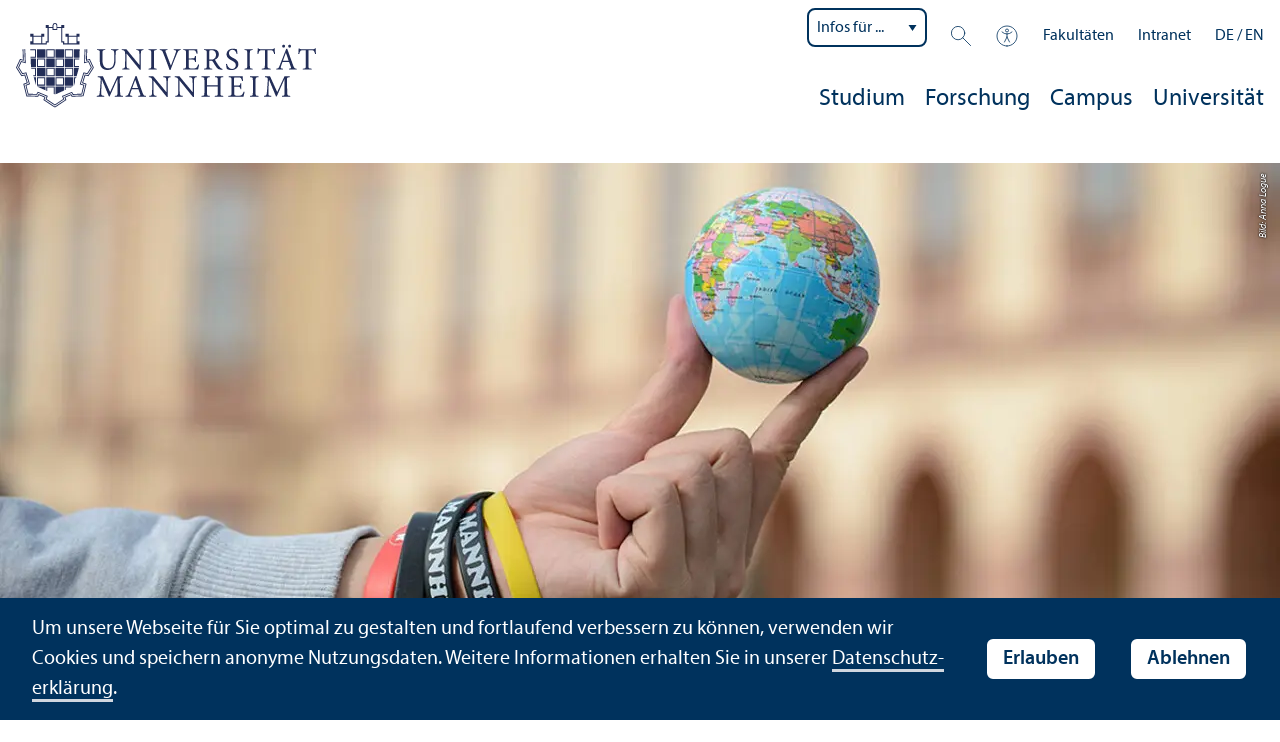

--- FILE ---
content_type: text/html; charset=utf-8
request_url: https://www.uni-mannheim.de/forschung/promotion/internationalisierung/
body_size: 16722
content:
<!DOCTYPE html>
<html class="no-js" lang="de">
<head>

<meta charset="utf-8">




<title>Internationalisierung | Universität Mannheim</title>
<meta name="generator" content="TYPO3 CMS">
<meta name="twitter:card" content="summary">
<meta name="revisit-after" content="10 days"><link rel="stylesheet" href="/typo3temp/assets/css/910e5c7c99e88a767b79802168e75ba6.1768569321.css" media="all"><link rel="stylesheet" href="/_assets/f038457a108ded7ca0b077b63bfae195/Css/Main.min.1763116823.css" media="all"><link rel="stylesheet" href="/_assets/57a23904394be66b23e1207477f1abce/Icons/sprite.1768569004.css" media="all"><link rel="stylesheet" href="/_assets/57a23904394be66b23e1207477f1abce/Vendor/maplibre-gl/css/maplibre-gl.1753278859.css" media="all"><link rel="stylesheet" href="/_assets/57a23904394be66b23e1207477f1abce/Css/app_new.1768568921.css" media="all"><link rel="stylesheet" href="/_assets/57a23904394be66b23e1207477f1abce/Css/print.1768568941.css" media="print"><meta property="og:image" content="https://www.uni-mannheim.de/media/_processed_/7/2/csm_web_DSC_6344_Anna_Logue_0d03f1e03b.jpg"><meta property="og:url" content="https://www.uni-mannheim.de/forschung/promotion/internationalisierung/"><meta property="og:site_name" content=""><meta property="og:title" content="Internationalisierung"><meta property="og:description" content=""><meta property="og:type" content="website"><meta name="thumbnail" content="https://www.uni-mannheim.de/media/_processed_/7/2/csm_web_DSC_6344_Anna_Logue_5baa54e774.jpg">      <meta http-equiv="X-UA-Compatible" content="IE=edge">
      <meta name="viewport" content="width=device-width, initial-scale=1.0, minimum-scale=1.0"><link rel="icon" type="image/x-icon" href="/typo3conf/ext/uma_site/Resources/Public/Images/Favicons/favicon.ico"><link rel="icon" type="image/png" sizes="16x16" href="/typo3conf/ext/uma_site/Resources/Public/Images/Favicons/favicon-16x16.png"><link rel="icon" type="image/png" sizes="32x32" href="/typo3conf/ext/uma_site/Resources/Public/Images/Favicons/favicon-32x32.png"><link rel="apple-touch-icon" sizes="180x180" href="/typo3conf/ext/uma_site/Resources/Public/Images/Favicons/apple-touch-icon.png?v=2"><link rel="alternate" type="application/rss+xml" title="Aktuelle News der Universität Mannheim" href="https://www.uni-mannheim.de/newsroom/news/rss.xml"><link rel="alternate" type="application/rss+xml" title="Aktuelle Events der Universität Mannheim" href="https://www.uni-mannheim.de/newsroom/events/rss.xml">
<script>
  var _paq = _paq || [];
  var siteIds = [92,143];
  _paq.push(['requireConsent']);
  _paq.push(['trackPageView']);
  _paq.push(['enableLinkTracking']);
</script>
<link rel="alternate" hreflang="de-DE" href="https://www.uni-mannheim.de/forschung/promotion/internationalisierung/"><link rel="alternate" hreflang="en-US" href="https://www.uni-mannheim.de/en/research/doctorate/internationalization/"><link rel="alternate" hreflang="x-default" href="https://www.uni-mannheim.de/forschung/promotion/internationalisierung/"></head>
<body class="uma-main-site new-layout" id="page-14034">


<div class="app outer-wrap">
	<div class="skip-links">
		<a href="#main-navigation" class="skip-link skip-link-autofocus">
			Zur Hauptnavigation springen
		</a>
		<a href="#page-content" class="skip-link skip-link-autofocus-heading">
			Zum Seiteninhalt springen
		</a>
		<a href="#page-footer" class="skip-link skip-link-autofocus">
			Zum Footer springen
		</a>
	</div>
	
	<div class="inner-wrap">
		<div class="site-container ">
			

<header class="uma-header">

	<div class="main-menu max-width-1440">
		<div class="row align-bottom expanded align-center uma-header-elements">
			
			<div class="column small-8 medium-4">
				<div class="uma-header-left">
					<a href="/" class="logo-link"><img src="/typo3conf/ext/uma_site/Resources/Public/Images/Icons/logo-universitaet-mannheim.svg" width="425" height="119" alt="Logo der Universität Mannheim"></a>
				</div>
			</div>
			<div class="column small-8 medium-12 uma-header-right">
				
				<div class="metanav-wrapper">
					<div class="metanav-container row align-middle show-for-large">
						
							<div class="metanav-item metanav-quicklinks"><label class="hide" for="quicklinks">Infos für ...</label><select id="quicklinks" class="quicklinks"><option value="">Infos für ...</option><option value="https://www.uni-mannheim.de/studium/vor-dem-studium/">Studien&shy;interessierte</option><option value="https://www.uni-mannheim.de/studium/im-studium/erstsemester/">Erstsemester</option><option value="https://www.uni-mannheim.de/studium/im-studium/">Studierende</option><option value="https://www.uni-mannheim.de/universitaet/lehre/">Lehr&shy;ende</option><option value="https://www.uni-mannheim.de/forschung/">Forschende</option><option value="https://www.uni-mannheim.de/studium/beratung-und-service/angebote-fuer-lehrer-innen/">Lehrer*innen</option><option value="https://intranet.uni-mannheim.de">Beschäftigte</option><option value="https://www.uni-mannheim.de/studium/nach-dem-studium/alumni/">Alumni</option><option value="https://www.uni-mannheim.de/newsroom/presse/">Presse</option></select></div><div class="metanav-item metanav-search"><a href="/suche/" class="search-link" data-open="search-modal"><svg class="svg-icon-search-small-dims"><title>Suchen</title><use xlink:href="/typo3conf/ext/uma_site/Resources/Public/Icons/sprite.svg#icon-search-small"></use></svg></a><div class="reveal search-modal" id="search-modal" data-reveal><div class="uma-search">
	
	<div class="tx_solr">
	<div class="tx-solr-search-form tx-solr-search-form-layout-1" id="tx-solr-search-form-pi-results">
	
	<form action="/suche/" method="get" accept-charset="utf-8" class="uma-search-form">
		<input type="text" id="tx-solr-q" class="tx-solr-q js-solr-q" name="q" value="" placeholder="Suchbegriff" aria-label="Suchbegriff">
		<input type="submit" value="Suchergebnisse anzeigen">
	</form>
	</div>
	</div>

</div>
<button class="close-button" data-close aria-label="Schließen" type="button"><span aria-hidden="true">×</span></button></div></div><div class="metanav-item metanav-accessibility"><a href="/digitale-barrierefreiheit/"><svg class="svg-icon-accessibility-dims"><title>Barrierefreiheit</title><use xlink:href="/typo3conf/ext/uma_site/Resources/Public/Icons/sprite.svg#icon-accessibility"></use></svg></a></div><div class="metanav-item metanav-schools"><ul class="dropdown menu align-right" data-dropdown-menu><li class="schools-menu"><div tabindex="0">Fakultäten</div><ul class="menu"><li><a href="https://www.jura.uni-mannheim.de/">Abteilung Rechts&shy;wissenschaft</a></li><li><a href="https://www.vwl.uni-mannheim.de/">Abteilung Volkswirtschafts&shy;lehre</a></li><li><a href="https://www.bwl.uni-mannheim.de/">Betriebs&shy;wirtschafts&shy;lehre</a></li><li><a href="https://www.sowi.uni-mannheim.de/">Sozial&shy;wissenschaften</a></li><li><a href="https://www.phil.uni-mannheim.de/">Philosophische Fakultät</a></li><li><a href="https://www.wim.uni-mannheim.de/">Wirtschafts&shy;informatik und Wirtschafts&shy;mathematik</a></li></ul></li></ul></div><div class="metanav-item"><a href="https://intranet.uni-mannheim.de/">Intranet</a></div>
						
						<div class="language-selector">
							<a href="/forschung/promotion/internationalisierung/" class="active" lang="de" xml:lang="de">DE</a> / <a href="/en/research/doctorate/internationalization/" lang="en" xml:lang="en" target="">EN</a>
					 	</div>
					</div>
				</div>
				
				
					




    
    

    
    

    
    

    
    
        
                
            
    

	
<nav id="main-navigation" class="globalnav-container row expanded align-right show-for-large" data-root-page="1"><ul class="level1"><li class="has-subpages" data-doktype="1" data-shortcut="0" data-url=""><a href="/studium/">Studium</a><ul class="level2 vertical menu accordion-menu" data-accordion-menu data-submenu-toggle="true"><li class="has-subpages" data-doktype="1" data-shortcut="0" data-url=""><a href="/studium/vor-dem-studium/"><span>Vor dem Studium</span></a><ul class="level3 vertical menu nested"><li class="has-subpages" data-doktype="1" data-shortcut="0" data-url=""><a href="/studium/vor-dem-studium/studienangebot/"><span>Studien&shy;angebot</span></a><ul class="level4 vertical menu nested"><li data-doktype="1" data-shortcut="0" data-url=""><a href="/studium/vor-dem-studium/studienangebot/bachelor-studieren/"><span>Bachelor studieren</span></a></li><li data-doktype="1" data-shortcut="0" data-url=""><a href="/studium/vor-dem-studium/studienangebot/master-studieren/"><span>Master studieren</span></a></li></ul></li><li class="has-subpages" data-doktype="1" data-shortcut="0" data-url=""><a href="/studium/vor-dem-studium/hilfe-bei-der-studienwahl/"><span>Hilfe bei der Studien&shy;wahl</span></a><ul class="level4 vertical menu nested"><li data-doktype="1" data-shortcut="0" data-url=""><a href="/studium/vor-dem-studium/hilfe-bei-der-studienwahl/orientierungsberatung/"><span>Orientierungs&shy;beratung</span></a></li><li data-doktype="1" data-shortcut="0" data-url=""><a href="/studium/vor-dem-studium/hilfe-bei-der-studienwahl/orientierungstests/"><span>Orientierungs&shy;tests</span></a></li><li data-doktype="1" data-shortcut="0" data-url=""><a href="/studium/vor-dem-studium/hilfe-bei-der-studienwahl/intensivkurs/"><span>Intensivkurs</span></a></li><li data-doktype="1" data-shortcut="0" data-url=""><a href="/studium/vor-dem-studium/hilfe-bei-der-studienwahl/gruende-fuer-ein-studium/"><span>Gründe für ein Studium</span></a></li><li data-doktype="1" data-shortcut="0" data-url=""><a href="/studium/vor-dem-studium/hilfe-bei-der-studienwahl/vier-schritte-ins-studium/"><span>Vier Schritte ins Studium</span></a></li><li data-doktype="1" data-shortcut="0" data-url=""><a href="/studium/vor-dem-studium/hilfe-bei-der-studienwahl/die-uni-auf-messen/"><span>Die Uni auf Messen</span></a></li></ul></li><li class="has-subpages" data-doktype="1" data-shortcut="0" data-url=""><a href="/studium/vor-dem-studium/bewerbung/"><span>Bewerbung</span></a><ul class="level4 vertical menu nested"><li data-doktype="4" data-shortcut="94" data-url=""><a href="/studium/termine/bewerbungsfristen/"><span>Bewerbungs&shy;fristen</span></a></li><li data-doktype="1" data-shortcut="0" data-url=""><a href="/studium/vor-dem-studium/bewerbung/bachelorbewerbung/"><span>Bachelor&shy;bewerbung</span></a></li><li data-doktype="1" data-shortcut="0" data-url=""><a href="/studium/vor-dem-studium/bewerbung/masterbewerbung/"><span>Master&shy;bewerbung</span></a></li><li data-doktype="3" data-shortcut="0" data-url="https://portal2.uni-mannheim.de/portal2/pages/cs/sys/portal/hisinoneStartPage.faces?page=Bewerbung"><a href="https://portal2.uni-mannheim.de/portal2/pages/cs/sys/portal/hisinoneStartPage.faces?page=Bewerbung" target="_blank"><span>Bewerbung starten</span></a></li><li data-doktype="1" data-shortcut="0" data-url=""><a href="/studium/vor-dem-studium/bewerbung/zulassung-und-einschreibung/"><span>Zulassung und Einschreibung</span></a></li><li data-doktype="1" data-shortcut="0" data-url=""><a href="/studium/vor-dem-studium/bewerbung/kontakt-zur-zulassungsstelle/"><span>Kontakt zur Zulassungs&shy;stelle</span></a></li></ul></li><li class="has-subpages" data-doktype="1" data-shortcut="0" data-url=""><a href="/studium/vor-dem-studium/uni-erleben/"><span>Uni erleben</span></a><ul class="level4 vertical menu nested"><li data-doktype="1" data-shortcut="0" data-url=""><a href="/studium/vor-dem-studium/uni-erleben/infovortrag-studieninteressierte/" target="www.uni-mannheim.de/studienwahl/vortrag"><span>Infovortrag Studien&shy;interessierte</span></a></li><li data-doktype="1" data-shortcut="0" data-url=""><a href="/studium/vor-dem-studium/uni-erleben/campusfuehrung/"><span>Campusführung</span></a></li><li data-doktype="1" data-shortcut="0" data-url=""><a href="/schnupperstudium/"><span>Schnupperstudium</span></a></li><li class="has-subpages" data-doktype="1" data-shortcut="0" data-url=""><a href="/studium/vor-dem-studium/uni-erleben/studieninformationstage/"><span>Studien&shy;informations&shy;tage</span></a><ul class="level5 vertical menu nested"><li data-doktype="1" data-shortcut="0" data-url=""><a href="/studium/vor-dem-studium/uni-erleben/studieninformationstage/bachelor-infotag/"><span>Bachelor-Infotag</span></a></li><li data-doktype="1" data-shortcut="0" data-url=""><a href="/studium/vor-dem-studium/uni-erleben/studieninformationstage/landesweiter-studieninfotag/"><span>Landes&shy;weiter Studien&shy;infotag</span></a></li></ul></li></ul></li><li data-doktype="4" data-shortcut="4022" data-url=""><a href="/studium/beratung-und-service/angebote-fuer-studieninteressierte/uni-scouts/"><span>Uni-Scouts</span></a></li><li data-doktype="4" data-shortcut="80" data-url=""><a href="/finanzierung-und-stipendien/"><span>Finanzierung</span></a></li><li data-doktype="4" data-shortcut="31619" data-url=""><a href="/campus/mannheim/"><span>Wohnen in Mannheim</span></a></li></ul></li><li class="has-subpages" data-doktype="1" data-shortcut="0" data-url=""><a href="/studium/im-studium/"><span>Im Studium</span></a><ul class="level3 vertical menu nested"><li class="has-subpages" data-doktype="1" data-shortcut="0" data-url=""><a href="/studium/im-studium/erstsemester/"><span>Erstsemester</span></a><ul class="level4 vertical menu nested"><li class="has-subpages" data-doktype="1" data-shortcut="0" data-url=""><a href="/studium/im-studium/erstsemester/studiengangsinfos/"><span>Studien&shy;gangs&shy;infos</span></a><ul class="level5 vertical menu nested"><li data-doktype="1" data-shortcut="0" data-url=""><a href="/beifachwahl/"><span>Beifach</span></a></li></ul></li><li class="has-subpages" data-doktype="1" data-shortcut="0" data-url=""><a href="/studium/im-studium/erstsemester/zustaendigkeiten/"><span>Zuständigkeiten</span></a><ul class="level5 vertical menu nested"><li data-doktype="1" data-shortcut="0" data-url=""><a href="/studium/im-studium/erstsemester/zustaendigkeiten/studiengangsmanagement/"><span>Studien&shy;gangs&shy;management</span></a></li></ul></li><li data-doktype="1" data-shortcut="0" data-url=""><a href="/studium/im-studium/erstsemester/besondere-lebenslagen/"><span>Besondere Lebens&shy;lagen</span></a></li><li data-doktype="1" data-shortcut="0" data-url=""><a href="/studium/im-studium/erstsemester/einfuehrungsveranstaltungen/"><span>Einführungs&shy;veranstaltungen</span></a></li><li data-doktype="1" data-shortcut="0" data-url=""><a href="/studium/im-studium/erstsemester/ecum-ausgabe/"><span>ecUM-Ausgabe</span></a></li></ul></li><li class="has-subpages" data-doktype="1" data-shortcut="0" data-url=""><a href="/studium/im-studium/studienorganisation/"><span>Studien&shy;organisation</span></a><ul class="level4 vertical menu nested"><li data-doktype="1" data-shortcut="0" data-url=""><a href="/studium/im-studium/studienorganisation/immatrikulation/"><span>Immatrikulation</span></a></li><li data-doktype="1" data-shortcut="0" data-url=""><a href="/studium/im-studium/studienorganisation/rueckmeldung/"><span>Rückmeldung</span></a></li><li data-doktype="1" data-shortcut="0" data-url=""><a href="/studium/im-studium/studienorganisation/beurlaubung/"><span>Beurlaubung</span></a></li><li data-doktype="1" data-shortcut="0" data-url=""><a href="/studium/im-studium/studienorganisation/exmatrikulation/"><span>Exmatrikulation</span></a></li><li data-doktype="1" data-shortcut="0" data-url=""><a href="/studium/im-studium/studienorganisation/beitraege-und-gebuehren/"><span>Beiträge und Gebühren</span></a></li><li data-doktype="1" data-shortcut="0" data-url=""><a href="/studium/im-studium/studienorganisation/parallelstudium/"><span>Parallelstudium</span></a></li><li data-doktype="1" data-shortcut="0" data-url=""><a href="/studium/im-studium/studienorganisation/formalitaeten/"><span>Formalitäten</span></a></li></ul></li><li data-doktype="4" data-shortcut="39246" data-url=""><a href="/pruefungen/"><span>Prüfungen</span></a></li><li class="has-subpages" data-doktype="1" data-shortcut="0" data-url=""><a href="/studium/im-studium/studienbueros/"><span>Kontakt zu den Studien&shy;büros</span></a><ul class="level4 vertical menu nested"><li data-doktype="1" data-shortcut="0" data-url=""><a href="/studium/im-studium/studienbueros/express-service/"><span>Express-Service</span></a></li></ul></li><li class="has-subpages" data-doktype="1" data-shortcut="0" data-url=""><a href="/studium/im-studium/lern-und-studientechniken/"><span>Lern- und Studien&shy;techniken</span></a><ul class="level4 vertical menu nested"><li data-doktype="1" data-shortcut="0" data-url=""><a href="/studium/im-studium/lern-und-studientechniken/workshops/"><span>Workshops</span></a></li><li data-doktype="1" data-shortcut="0" data-url=""><a href="/studium/im-studium/lern-und-studientechniken/lerncoaching/"><span>Lerncoaching</span></a></li><li data-doktype="1" data-shortcut="0" data-url=""><a href="/studium/im-studium/lern-und-studientechniken/e-learning-kurs-selbstreguliertes-lernen/"><span>E-Learning Kurs: Selbstreguliertes Lernen</span></a></li><li data-doktype="1" data-shortcut="0" data-url=""><a href="/studium/im-studium/lern-und-studientechniken/data-literacy-e-learning-zertifikat/"><span>Data Literacy: E-Learning & Zertifikat</span></a></li><li data-doktype="1" data-shortcut="0" data-url=""><a href="/studium/im-studium/lern-und-studientechniken/organisation-des-lernalltags/"><span>Organisation des Lernalltags</span></a></li><li data-doktype="1" data-shortcut="0" data-url=""><a href="/studium/im-studium/lern-und-studientechniken/pruefungsformen/"><span>Prüfungs&shy;formen</span></a></li><li data-doktype="1" data-shortcut="0" data-url=""><a href="/studium/im-studium/lern-und-studientechniken/studienabschluss/"><span>Studien&shy;abschluss</span></a></li></ul></li><li data-doktype="1" data-shortcut="0" data-url=""><a href="/studium/im-studium/fragen-rund-ums-studium/"><span>Fragen rund ums Studium</span></a></li><li data-doktype="1" data-shortcut="0" data-url=""><a href="/studium/im-studium/master-ja-oder-nein/"><span>Master – ja oder nein?</span></a></li><li data-doktype="3" data-shortcut="0" data-url="https://portal2.uni-mannheim.de/portal2/pages/cs/sys/portal/hisinoneStartPage.faces?chco=y"><a href="https://portal2.uni-mannheim.de/portal2/pages/cs/sys/portal/hisinoneStartPage.faces?chco=y" target="_blank"><span>Portal2</span></a></li><li data-doktype="3" data-shortcut="0" data-url="http://www.bib.uni-mannheim.de/"><a href="http://www.bib.uni-mannheim.de/" target="_blank"><span>Universitäts&shy;bibliothek</span></a></li><li data-doktype="4" data-shortcut="26438" data-url=""><a href="/it/services/medientechnik/"><span>Multi-media Service</span></a></li></ul></li><li class="has-subpages" data-doktype="1" data-shortcut="0" data-url=""><a href="/studium/nach-dem-studium/"><span>Nach dem Studium</span></a><ul class="level3 vertical menu nested"><li class="has-subpages" data-doktype="1" data-shortcut="0" data-url=""><a href="/studium/nach-dem-studium/berufsperspektiven/"><span>Berufsperspektiven</span></a><ul class="level4 vertical menu nested"><li class="has-subpages" data-doktype="1" data-shortcut="0" data-url=""><a href="/studium/nach-dem-studium/berufsperspektiven/berufsfelder/"><span>Berufsfelder</span></a><ul class="level5 vertical menu nested"><li data-doktype="1" data-shortcut="0" data-url=""><a href="/studium/nach-dem-studium/berufsperspektiven/berufsfelder/betriebswirtschaftslehre/"><span>Betriebs&shy;wirtschafts&shy;lehre</span></a></li><li data-doktype="1" data-shortcut="0" data-url=""><a href="/studium/nach-dem-studium/berufsperspektiven/berufsfelder/geschichte/"><span>Geschichte</span></a></li><li data-doktype="1" data-shortcut="0" data-url=""><a href="/studium/nach-dem-studium/berufsperspektiven/berufsfelder/kultur-und-wirtschaft/"><span>Kultur und Wirtschaft</span></a></li><li data-doktype="1" data-shortcut="0" data-url=""><a href="/studium/nach-dem-studium/berufsperspektiven/berufsfelder/lehramt/"><span>Lehr&shy;amt</span></a></li><li data-doktype="1" data-shortcut="0" data-url=""><a href="/studium/nach-dem-studium/berufsperspektiven/berufsfelder/literaturwissenschaft/"><span>Literatur&shy;wissenschaft</span></a></li><li data-doktype="1" data-shortcut="0" data-url=""><a href="/studium/nach-dem-studium/berufsperspektiven/berufsfelder/medien-und-kommunikationswissenschaft/"><span>Medien- und Kommunikations&shy;wissenschaft</span></a></li><li data-doktype="1" data-shortcut="0" data-url=""><a href="/studium/nach-dem-studium/berufsperspektiven/berufsfelder/politikwissenschaft/"><span>Politik&shy;wissenschaft</span></a></li><li data-doktype="1" data-shortcut="0" data-url=""><a href="/studium/nach-dem-studium/berufsperspektiven/berufsfelder/psychologie/"><span>Psychologie</span></a></li><li data-doktype="1" data-shortcut="0" data-url=""><a href="/studium/nach-dem-studium/berufsperspektiven/berufsfelder/soziologie/"><span>Soziologie</span></a></li><li data-doktype="1" data-shortcut="0" data-url=""><a href="/studium/nach-dem-studium/berufsperspektiven/berufsfelder/sprachwissenschaften/"><span>Sprach&shy;wissenschaften</span></a></li><li data-doktype="1" data-shortcut="0" data-url=""><a href="/studium/nach-dem-studium/berufsperspektiven/berufsfelder/rechtswissenschaft-jura/"><span>Rechts&shy;wissenschaft/Jura</span></a></li><li data-doktype="1" data-shortcut="0" data-url=""><a href="/studium/nach-dem-studium/berufsperspektiven/berufsfelder/volkswirtschaftslehre/"><span>Volkswirtschafts&shy;lehre</span></a></li><li data-doktype="1" data-shortcut="0" data-url=""><a href="/studium/nach-dem-studium/berufsperspektiven/berufsfelder/wirtschaftsinformatik/"><span>Wirtschafts&shy;informatik</span></a></li><li data-doktype="1" data-shortcut="0" data-url=""><a href="/studium/nach-dem-studium/berufsperspektiven/berufsfelder/wirtschaftsmathematik/"><span>Wirtschafts&shy;mathematik</span></a></li><li data-doktype="1" data-shortcut="0" data-url=""><a href="/studium/nach-dem-studium/berufsperspektiven/berufsfelder/wirtschaftspaedagogik/"><span>Wirtschafts&shy;pädagogik</span></a></li></ul></li><li data-doktype="1" data-shortcut="0" data-url=""><a href="/studium/nach-dem-studium/berufsperspektiven/jobchancen/"><span>Job&shy;chancen</span></a></li><li data-doktype="1" data-shortcut="0" data-url=""><a href="/studium/nach-dem-studium/berufsperspektiven/praxisangebote/"><span>Praxisangebote</span></a></li><li data-doktype="1" data-shortcut="0" data-url=""><a href="/studium/nach-dem-studium/berufsperspektiven/karriereberichte/"><span>Karriereberichte</span></a></li><li data-doktype="1" data-shortcut="0" data-url=""><a href="/studium/nach-dem-studium/berufsperspektiven/hilfe-beim-berufseinstieg/"><span>Hilfe beim Berufseinstieg</span></a></li><li data-doktype="1" data-shortcut="0" data-url=""><a href="/studium/nach-dem-studium/berufsperspektiven/karriere-in-wissenschaft-und-forschung/"><span>Karriere in Wissenschaft und Forschung</span></a></li></ul></li><li data-doktype="4" data-shortcut="5810" data-url=""><a href="/startups/"><span>Gründen</span></a></li><li data-doktype="1" data-shortcut="0" data-url=""><a href="/studium/nach-dem-studium/jobboersen/"><span>Jobbörsen</span></a></li><li data-doktype="1" data-shortcut="0" data-url=""><a href="/studium/nach-dem-studium/alumni/"><span>Alumni</span></a></li></ul></li><li class="has-subpages" data-doktype="1" data-shortcut="0" data-url=""><a href="/studium/lebenslanges-lernen/"><span>Lebens&shy;langes Lernen</span></a><ul class="level3 vertical menu nested"><li data-doktype="1" data-shortcut="0" data-url=""><a href="/studium/lebenslanges-lernen/wissenschaftliche-weiterbildung/"><span>Wissenschaft&shy;liche Weiterbildung</span></a></li><li data-doktype="3" data-shortcut="0" data-url="https://www.mannheim-business-school.com/de/"><a href="https://www.mannheim-business-school.com/de/" target="_blank"><span>Mannheim Business School</span></a></li><li data-doktype="1" data-shortcut="0" data-url=""><a href="/studium/lebenslanges-lernen/sprachkurse/"><span>Sprach&shy;kurse</span></a></li><li data-doktype="3" data-shortcut="0" data-url="https://www.studiumgenerale.uni-mannheim.de/"><a href="https://www.studiumgenerale.uni-mannheim.de/" target="_blank"><span>Studium Generale</span></a></li><li data-doktype="1" data-shortcut="0" data-url=""><a href="/studium/lebenslanges-lernen/gasthoerendenstudium/"><span>Gasthörendenstudium</span></a></li><li data-doktype="3" data-shortcut="0" data-url="https://www.studiumgenerale.uni-mannheim.de/index.php/zfsueber/"><a href="https://www.studiumgenerale.uni-mannheim.de/index.php/zfsueber/" target="_blank"><span>Zentrum für Schlüssel&shy;qualifikationen</span></a></li><li data-doktype="3" data-shortcut="0" data-url="https://www.daf.uni-mannheim.de/"><a href="https://www.daf.uni-mannheim.de/" target="_blank"><span>Sprach&shy;kurse DaZ und DaF</span></a></li><li data-doktype="1" data-shortcut="296" data-url=""><a href="/studium/lebenslanges-lernen/kinder-uni/"><span>Kinder-Uni</span></a></li><li class="has-subpages" data-doktype="1" data-shortcut="0" data-url=""><a href="/studium/lebenslanges-lernen/mehr-wissenschaft/"><span>Mehr WISSENschaft</span></a><ul class="level4 vertical menu nested"><li data-doktype="1" data-shortcut="0" data-url=""><a href="/studium/lebenslanges-lernen/mehr-wissenschaft/rundumwissen/"><span>RundumWISSEN</span></a></li><li data-doktype="1" data-shortcut="0" data-url=""><a href="/studium/lebenslanges-lernen/mehr-wissenschaft/wissensdurst/"><span>WISSENsdurst</span></a></li><li data-doktype="1" data-shortcut="0" data-url=""><a href="/studium/lebenslanges-lernen/mehr-wissenschaft/wissensfunken/"><span>WISSENsfunken</span></a></li></ul></li></ul></li><li class="has-subpages" data-doktype="1" data-shortcut="0" data-url=""><a href="/studium/gesund-studieren/"><span>Gesund studieren</span></a><ul class="level3 vertical menu nested"><li data-doktype="1" data-shortcut="0" data-url=""><a href="/studium/gesund-studieren/ankommen-im-studium/"><span>Ankommen</span></a></li><li data-doktype="1" data-shortcut="0" data-url=""><a href="/studium/gesund-studieren/studieren-verstehen/"><span>Studieren verstehen</span></a></li><li data-doktype="1" data-shortcut="0" data-url=""><a href="/studium/gesund-studieren/das-studium-meistern/"><span>Das Studium meistern</span></a></li><li data-doktype="1" data-shortcut="0" data-url=""><a href="/studium/gesund-studieren/beratungsangebote/"><span>Beratungs&shy;angebote</span></a></li><li class="has-subpages" data-doktype="1" data-shortcut="0" data-url=""><a href="/studium/gesund-studieren/mentale-gesundheit-im-studium/"><span>Mental stark</span></a><ul class="level4 vertical menu nested"><li data-doktype="1" data-shortcut="0" data-url=""><a href="/studium/gesund-studieren/mentale-gesundheit-im-studium/selbstfuersorge/"><span>Selbstfürsorge</span></a></li><li data-doktype="1" data-shortcut="0" data-url=""><a href="/studium/gesund-studieren/mentale-gesundheit-im-studium/stress-im-studium/"><span>Stress</span></a></li><li data-doktype="1" data-shortcut="0" data-url=""><a href="/studium/gesund-studieren/mentale-gesundheit-im-studium/achtsamkeit-im-studium/"><span>Achtsamkeit</span></a></li><li data-doktype="1" data-shortcut="25279" data-url=""><a href="/studium/gesund-studieren/mentale-gesundheit-im-studium/pruefungsangst-im-studium/"><span>Prüfungs&shy;angst</span></a></li><li data-doktype="1" data-shortcut="0" data-url=""><a href="/studium/gesund-studieren/mentale-gesundheit-im-studium/suchtpraevention-im-studium/"><span>Suchtprävention</span></a></li></ul></li><li class="has-subpages" data-doktype="1" data-shortcut="0" data-url=""><a href="/studium/gesund-studieren/koerperlich-fit/"><span>Körperlich fit</span></a><ul class="level4 vertical menu nested"><li data-doktype="1" data-shortcut="0" data-url=""><a href="/studium/gesund-studieren/koerperlich-fit/gesunde-ernaehrung/"><span>Gesunde Ernährung</span></a></li><li data-doktype="1" data-shortcut="0" data-url=""><a href="/studium/gesund-studieren/koerperlich-fit/schlaf/"><span>Schlaf</span></a></li><li data-doktype="4" data-shortcut="1753" data-url=""><a href="/sport/"><span>Hochschul&shy;sport</span></a></li></ul></li><li class="has-subpages" data-doktype="1" data-shortcut="0" data-url=""><a href="/studium/gesund-studieren/hilfe-in-krisenzeiten/"><span>Hilfe in Krisenzeiten</span></a><ul class="level4 vertical menu nested"><li data-doktype="4" data-shortcut="1893" data-url=""><a href="/studium/beratung-und-service/angebote-fuer-studierende/spurwechsel-beratung/"><span>Studien&shy;zweifel</span></a></li><li data-doktype="4" data-shortcut="10986" data-url=""><a href="/gleichstellung/infos-fuer-studierende/"><span>Persönliche Krisen</span></a></li><li data-doktype="4" data-shortcut="10911" data-url=""><a href="/gleichstellung/beratung/antidiskriminierung/"><span>Diskriminierung</span></a></li><li data-doktype="4" data-shortcut="16640" data-url=""><a href="/gleichstellung/beratung/informationen-und-hilfe-bei-gewalt/"><span>Gewalt</span></a></li><li data-doktype="4" data-shortcut="10909" data-url=""><a href="/gleichstellung/beratung/sexuelle-belaestigung/"><span>Sexuelle Belästigung und Gewalt</span></a></li><li data-doktype="1" data-shortcut="0" data-url=""><a href="/studium/gesund-studieren/hilfe-in-krisenzeiten/externe-anlaufstellen/"><span>Externe Anlaufstellen</span></a></li><li data-doktype="1" data-shortcut="0" data-url=""><a href="/studium/gesund-studieren/hilfe-in-krisenzeiten/selbsthilfegruppen/"><span>Selbsthilfe&shy;gruppen</span></a></li></ul></li></ul></li><li class="has-subpages" data-doktype="1" data-shortcut="0" data-url=""><a href="/studium/von-mannheim-ins-ausland/"><span>Von Mannheim ins Ausland</span></a><ul class="level3 vertical menu nested"><li data-doktype="1" data-shortcut="0" data-url=""><a href="/studium/von-mannheim-ins-ausland/study-abroad-fair/"><span>Study Abroad Fair</span></a></li><li class="has-subpages" data-doktype="1" data-shortcut="0" data-url=""><a href="/studium/von-mannheim-ins-ausland/austauschstudium/"><span>Austauschstudium</span></a><ul class="level4 vertical menu nested"><li data-doktype="1" data-shortcut="0" data-url=""><a href="/studium/von-mannheim-ins-ausland/austauschstudium/vor-der-bewerbung/"><span>Vor der Bewerbung</span></a></li><li data-doktype="1" data-shortcut="0" data-url=""><a href="/studium/von-mannheim-ins-ausland/austauschstudium/einfuehrungsveranstaltungen-auslandsstudium/"><span>Einführungs&shy;veranstaltungen Auslands&shy;studium</span></a></li><li class="has-subpages" data-doktype="1" data-shortcut="0" data-url=""><a href="/studium/von-mannheim-ins-ausland/austauschstudium/nach-der-zusage/"><span>Nach der Zusage</span></a><ul class="level5 vertical menu nested"><li data-doktype="1" data-shortcut="0" data-url=""><a href="/studium/von-mannheim-ins-ausland/austauschstudium/nach-der-zusage/nachhaltigkeit-im-ausland/"><span>Nachhaltigkeit im Ausland</span></a></li></ul></li><li data-doktype="1" data-shortcut="0" data-url=""><a href="/studium/von-mannheim-ins-ausland/austauschstudium/partneruniversitaeten/"><span>Partner&shy;universitäten</span></a></li><li data-doktype="1" data-shortcut="0" data-url=""><a href="/studium/von-mannheim-ins-ausland/austauschstudium/hidden-treasures/"><span>Hidden Treasures</span></a></li><li data-doktype="1" data-shortcut="0" data-url=""><a href="/studium/von-mannheim-ins-ausland/austauschstudium/bewerbung/"><span>Bewerbung</span></a></li><li data-doktype="1" data-shortcut="0" data-url=""><a href="/studium/von-mannheim-ins-ausland/austauschstudium/sprachnachweise/"><span>Sprach&shy;nachweise</span></a></li><li class="has-subpages" data-doktype="1" data-shortcut="0" data-url=""><a href="/studium/von-mannheim-ins-ausland/austauschstudium/finanzierung/"><span>Finanzierung</span></a><ul class="level5 vertical menu nested"><li data-doktype="1" data-shortcut="0" data-url=""><a href="/studium/von-mannheim-ins-ausland/austauschstudium/finanzierung/stipendien/"><span>Stipendien</span></a></li><li data-doktype="1" data-shortcut="0" data-url=""><a href="/studium/von-mannheim-ins-ausland/austauschstudium/finanzierung/auslands-bafoeg/"><span>Auslands-BAföG</span></a></li><li data-doktype="1" data-shortcut="0" data-url=""><a href="/studium/von-mannheim-ins-ausland/austauschstudium/finanzierung/studienkredite/"><span>Studien&shy;kredite</span></a></li><li data-doktype="1" data-shortcut="0" data-url=""><a href="/studium/von-mannheim-ins-ausland/austauschstudium/finanzierung/laenderspezifische-finanzierung/"><span>Länder&shy;spezifische Finanzierung</span></a></li></ul></li></ul></li><li data-doktype="1" data-shortcut="0" data-url=""><a href="/studium/von-mannheim-ins-ausland/double-und-joint-degree-programme/"><span>Double und Joint Degree Programme</span></a></li><li data-doktype="1" data-shortcut="0" data-url=""><a href="/studium/von-mannheim-ins-ausland/free-mover/"><span>Free Mover</span></a></li><li data-doktype="1" data-shortcut="0" data-url=""><a href="/studium/von-mannheim-ins-ausland/summer-und-spring-schools/"><span>Summer und Spring Schools</span></a></li><li class="has-subpages" data-doktype="1" data-shortcut="0" data-url=""><a href="/studium/von-mannheim-ins-ausland/auslandspraktikum/"><span>Auslands&shy;praktikum</span></a><ul class="level4 vertical menu nested"><li data-doktype="1" data-shortcut="0" data-url=""><a href="/studium/von-mannheim-ins-ausland/auslandspraktikum/praktikumssuche/"><span>Praktikumssuche</span></a></li><li data-doktype="1" data-shortcut="0" data-url=""><a href="/studium/von-mannheim-ins-ausland/auslandspraktikum/finanzielle-unterstuetzung/"><span>Finanz&shy;ielle Unter&shy;stützung</span></a></li><li data-doktype="1" data-shortcut="0" data-url=""><a href="/studium/von-mannheim-ins-ausland/auslandspraktikum/praktikum-an-schulen/"><span>Praktikum an Schulen</span></a></li><li data-doktype="1" data-shortcut="0" data-url=""><a href="/studium/von-mannheim-ins-ausland/auslandspraktikum/versicherungen-und-vertraege/"><span>Versicherungen und Verträge</span></a></li></ul></li><li data-doktype="1" data-shortcut="0" data-url=""><a href="/studium/von-mannheim-ins-ausland/besonderheiten-fuer-internationale-mannheimer-studierende/"><span>Besonderheiten für internationale Mannheimer Studierende</span></a></li><li data-doktype="1" data-shortcut="0" data-url=""><a href="/studium/von-mannheim-ins-ausland/studierende-mit-kind/"><span>Studierende mit Kind</span></a></li><li data-doktype="1" data-shortcut="0" data-url=""><a href="/studium/von-mannheim-ins-ausland/studierende-mit-behinderung/"><span>Studierende mit Behinderung</span></a></li><li data-doktype="1" data-shortcut="0" data-url=""><a href="/studium/von-mannheim-ins-ausland/landesprogramme/"><span>Landes&shy;programme</span></a></li><li class="has-subpages" data-doktype="1" data-shortcut="0" data-url=""><a href="/studium/von-mannheim-ins-ausland/landesprogramm-north-carolina/"><span>Landes&shy;programm North Carolina</span></a><ul class="level4 vertical menu nested"><li data-doktype="1" data-shortcut="0" data-url=""><a href="/studium/von-mannheim-ins-ausland/landesprogramm-north-carolina/austausch-nach-baden-wuerttemberg/"><span>Austausch nach Baden-Württemberg</span></a></li><li data-doktype="1" data-shortcut="0" data-url=""><a href="/studium/von-mannheim-ins-ausland/landesprogramm-north-carolina/austausch-nach-north-carolina/"><span>Austausch nach North Carolina</span></a></li><li data-doktype="1" data-shortcut="0" data-url=""><a href="/studium/von-mannheim-ins-ausland/landesprogramm-north-carolina/bw-nc-faculty-mobility-program/"><span>BW/<wbr />NC Faculty Mobility Program</span></a></li></ul></li><li class="has-subpages" data-doktype="1" data-shortcut="0" data-url=""><a href="/studium/von-mannheim-ins-ausland/auslandsstudium-mit-engageeu/"><span>Auslands&shy;studium mit ENGAGE.EU</span></a><ul class="level4 vertical menu nested"><li data-doktype="1" data-shortcut="0" data-url=""><a href="/studium/von-mannheim-ins-ausland/auslandsstudium-mit-engageeu/oei/"><span>OEI</span></a></li><li data-doktype="1" data-shortcut="0" data-url=""><a href="/studium/von-mannheim-ins-ausland/auslandsstudium-mit-engageeu/gsm/"><span>GSM</span></a></li></ul></li><li data-doktype="1" data-shortcut="0" data-url=""><a href="/studium/von-mannheim-ins-ausland/auslandssemester-vlogs/"><span>Auslands&shy;semester Vlogs</span></a></li></ul></li><li class="has-subpages" data-doktype="1" data-shortcut="0" data-url=""><a href="/studium/vom-ausland-nach-mannheim/"><span>Vom Ausland nach Mannheim</span></a><ul class="level3 vertical menu nested"><li class="has-subpages" data-doktype="1" data-shortcut="0" data-url=""><a href="/studium/vom-ausland-nach-mannheim/austauschstudierende/"><span>Austausch&shy;studierende</span></a><ul class="level4 vertical menu nested"><li data-doktype="1" data-shortcut="0" data-url=""><a href="/studium/vom-ausland-nach-mannheim/austauschstudierende/bewerbung/"><span>Bewerbung</span></a></li><li class="has-subpages" data-doktype="1" data-shortcut="0" data-url=""><a href="/studium/vom-ausland-nach-mannheim/austauschstudierende/einreise-und-versicherung/"><span>Einreise und Versicherung</span></a><ul class="level5 vertical menu nested"><li data-doktype="1" data-shortcut="0" data-url=""><a href="/studium/vom-ausland-nach-mannheim/austauschstudierende/einreise-und-versicherung/ansprechperson-zur-beantragung-des-visums/"><span>Ansprechperson zur Beantragung des Visums</span></a></li></ul></li><li class="has-subpages" data-doktype="1" data-shortcut="0" data-url=""><a href="/studium/vom-ausland-nach-mannheim/austauschstudierende/welcome-week/"><span>Welcome Week</span></a><ul class="level5 vertical menu nested"><li data-doktype="1" data-shortcut="0" data-url=""><a href="/studium/vom-ausland-nach-mannheim/austauschstudierende/welcome-week/veranstaltungen/"><span>Veranstaltungen</span></a></li></ul></li><li data-doktype="1" data-shortcut="0" data-url=""><a href="/studium/vom-ausland-nach-mannheim/austauschstudierende/der-weg-zu-uns/"><span>Der Weg zu uns</span></a></li><li data-doktype="1" data-shortcut="0" data-url=""><a href="/studium/vom-ausland-nach-mannheim/austauschstudierende/immatrikulation/"><span>Immatrikulation</span></a></li><li data-doktype="1" data-shortcut="0" data-url=""><a href="/studium/vom-ausland-nach-mannheim/austauschstudierende/wohnen/"><span>Wohnen</span></a></li><li class="has-subpages" data-doktype="1" data-shortcut="0" data-url=""><a href="/studium/vom-ausland-nach-mannheim/austauschstudierende/kurse/"><span>Kurse</span></a><ul class="level5 vertical menu nested"><li data-doktype="1" data-shortcut="0" data-url=""><a href="/studium/vom-ausland-nach-mannheim/austauschstudierende/kurse/sommer-und-winterakademie/"><span>Sommer- und Winterakademie</span></a></li><li data-doktype="1" data-shortcut="0" data-url=""><a href="/studium/vom-ausland-nach-mannheim/austauschstudierende/kurse/deutsch-und-kulturkurse/"><span>Deutsch- und Kulturkurse</span></a></li><li data-doktype="1" data-shortcut="0" data-url=""><a href="/studium/vom-ausland-nach-mannheim/austauschstudierende/kurse/vorlesungsverzeichnis/"><span>Frühjahrs-/Sommersemester 2026</span></a></li><li data-doktype="1" data-shortcut="0" data-url=""><a href="/studium/vom-ausland-nach-mannheim/austauschstudierende/kurse/vorlesungsverzeichnis-hs-2025/"><span>Herbst-/Wintersemester 2025/<wbr />2026</span></a></li></ul></li><li data-doktype="1" data-shortcut="0" data-url=""><a href="/studium/vom-ausland-nach-mannheim/austauschstudierende/vor-der-abreise/"><span>Vor der Abreise</span></a></li></ul></li><li class="has-subpages" data-doktype="1" data-shortcut="0" data-url=""><a href="/studium/vom-ausland-nach-mannheim/internationale-vollzeitstudierende/"><span>Internationale Vollzeit&shy;studierende</span></a><ul class="level4 vertical menu nested"><li class="has-subpages" data-doktype="1" data-shortcut="0" data-url=""><a href="/studium/vom-ausland-nach-mannheim/internationale-vollzeitstudierende/vor-der-anreise/"><span>Vor der Anreise</span></a><ul class="level5 vertical menu nested"><li data-doktype="1" data-shortcut="0" data-url=""><a href="/studium/vom-ausland-nach-mannheim/internationale-vollzeitstudierende/vor-der-anreise/studienfinanzierung/"><span>Studien&shy;finanzierung</span></a></li><li data-doktype="1" data-shortcut="0" data-url=""><a href="/studium/vom-ausland-nach-mannheim/internationale-vollzeitstudierende/vor-der-anreise/wohnen-in-mannheim/"><span>Wohnen in Mannheim</span></a></li><li data-doktype="1" data-shortcut="0" data-url=""><a href="/studium/vom-ausland-nach-mannheim/internationale-vollzeitstudierende/vor-der-anreise/study-peers/"><span>Study Peers</span></a></li><li data-doktype="1" data-shortcut="0" data-url=""><a href="/studium/vom-ausland-nach-mannheim/internationale-vollzeitstudierende/vor-der-anreise/sprachkurse/"><span>Sprach&shy;kurse</span></a></li><li data-doktype="1" data-shortcut="0" data-url=""><a href="/studium/vom-ausland-nach-mannheim/internationale-vollzeitstudierende/vor-der-anreise/studiengebuehren-fuer-internationale-studierende/"><span>Studien&shy;gebühren für Internationale Studierende</span></a></li></ul></li><li class="has-subpages" data-doktype="1" data-shortcut="0" data-url=""><a href="/studium/vom-ausland-nach-mannheim/internationale-vollzeitstudierende/bei-der-ankunft/"><span>Bei der Ankunft</span></a><ul class="level5 vertical menu nested"><li data-doktype="1" data-shortcut="0" data-url=""><a href="/studium/vom-ausland-nach-mannheim/internationale-vollzeitstudierende/bei-der-ankunft/international-stammtisch/" class="has-no-content"><span>International Stammtisch</span></a></li></ul></li><li class="has-subpages" data-doktype="1" data-shortcut="0" data-url=""><a href="/studium/vom-ausland-nach-mannheim/internationale-vollzeitstudierende/waehrend-des-studiums/"><span>Während des Studiums</span></a><ul class="level5 vertical menu nested"><li data-doktype="1" data-shortcut="0" data-url=""><a href="/studium/vom-ausland-nach-mannheim/internationale-vollzeitstudierende/waehrend-des-studiums/daad-preistragende/"><span>DAAD-Preistragende</span></a></li></ul></li><li class="has-subpages" data-doktype="1" data-shortcut="0" data-url=""><a href="/studium/vom-ausland-nach-mannheim/internationale-vollzeitstudierende/berufseinstieg/"><span>Berufseinstieg</span></a><ul class="level5 vertical menu nested"><li data-doktype="1" data-shortcut="0" data-url=""><a href="/studium/vom-ausland-nach-mannheim/internationale-vollzeitstudierende/berufseinstieg/step-by-step/"><span>Made in Mannheim</span></a></li><li data-doktype="1" data-shortcut="0" data-url=""><a href="/studium/vom-ausland-nach-mannheim/internationale-vollzeitstudierende/berufseinstieg/informationen-fuer-unternehmen/"><span>Informationen für Unter&shy;nehmen</span></a></li><li data-doktype="1" data-shortcut="0" data-url=""><a href="/studium/vom-ausland-nach-mannheim/internationale-vollzeitstudierende/berufseinstieg/internationale-alumni/"><span>Internationale Alumni</span></a></li></ul></li></ul></li><li data-doktype="1" data-shortcut="0" data-url=""><a href="/studium/vom-ausland-nach-mannheim/double-und-joint-degree-programme/"><span>Double und Joint Degree Programme</span></a></li><li data-doktype="1" data-shortcut="0" data-url=""><a href="/studium/vom-ausland-nach-mannheim/engageeu-studienangebote/"><span>ENGAGE.EU Studien&shy;angebote</span></a></li><li data-doktype="1" data-shortcut="0" data-url=""><a href="/studium/vom-ausland-nach-mannheim/incoming-portraets/"><span>Incoming Porträts</span></a></li></ul></li><li class="has-subpages" data-doktype="1" data-shortcut="0" data-url=""><a href="/studium/termine/"><span>Termine</span></a><ul class="level3 vertical menu nested"><li data-doktype="1" data-shortcut="0" data-url=""><a href="/studium/termine/bewerbungsfristen/"><span>Bewerbungs&shy;fristen</span></a></li><li data-doktype="1" data-shortcut="0" data-url=""><a href="/studium/termine/semesterzeiten/"><span>Semesterzeiten</span></a></li><li data-doktype="1" data-shortcut="13603" data-url=""><a href="/studium/termine/pruefungen/"><span>Prüfungen</span></a></li><li class="has-subpages" data-doktype="1" data-shortcut="0" data-url=""><a href="/studium/termine/termine-fuer-studieninteressierte/"><span>Termine für Studien&shy;interessierte</span></a><ul class="level4 vertical menu nested"><li data-doktype="1" data-shortcut="0" data-url=""><a href="/studium/termine/termine-fuer-studieninteressierte/anmeldung-veranstaltungen-fuer-studieninteressierte/"><span>Anmeldung Veranstaltungen für Studien&shy;interessierte</span></a></li></ul></li><li data-doktype="3" data-shortcut="7478" data-url="https://www.uni-mannheim.de/infos-fuer/erstsemester/einfuehrungsveranstaltungen/"><a href="https://www.uni-mannheim.de/infos-fuer/erstsemester/einfuehrungsveranstaltungen/" target="_blank"><span>Termine für Erstsemester</span></a></li><li data-doktype="1" data-shortcut="0" data-url=""><a href="/studium/termine/termine-fuer-internationale-studierende/"><span>Termine für internationale Studierende</span></a></li></ul></li><li class="has-subpages" data-doktype="1" data-shortcut="0" data-url=""><a href="/studium/beratung-und-service/"><span>Beratung und Service</span></a><ul class="level3 vertical menu nested"><li class="has-subpages" data-doktype="1" data-shortcut="0" data-url=""><a href="/studium/beratung-und-service/angebote-fuer-studieninteressierte/"><span>Angebote für Studien&shy;interessierte</span></a><ul class="level4 vertical menu nested"><li data-doktype="4" data-shortcut="209" data-url=""><a href="/studium/vor-dem-studium/hilfe-bei-der-studienwahl/"><span>Hilfe bei der Studien&shy;wahl</span></a></li><li data-doktype="1" data-shortcut="0" data-url=""><a href="/studium/beratung-und-service/angebote-fuer-studieninteressierte/uni-scouts/"><span>Uni-Scouts</span></a></li><li data-doktype="4" data-shortcut="1264" data-url=""><a href="/studium/vor-dem-studium/bewerbung/kontakt-zur-zulassungsstelle/"><span>Zulassung und Einschreibung</span></a></li><li data-doktype="1" data-shortcut="80" data-url=""><a href="/finanzierung-und-stipendien/"><span>Finanzierung und Stipendien</span></a></li></ul></li><li class="has-subpages" data-doktype="1" data-shortcut="0" data-url=""><a href="/studium/beratung-und-service/angebote-fuer-studierende/"><span>Angebote für Studierende</span></a><ul class="level4 vertical menu nested"><li data-doktype="1" data-shortcut="0" data-url=""><a href="/studium/beratung-und-service/angebote-fuer-studierende/spurwechsel-beratung/"><span>Spurwechsel-Beratung</span></a></li><li data-doktype="4" data-shortcut="41915" data-url=""><a href="/studium/im-studium/lern-und-studientechniken/lerncoaching/"><span>Lerncoaching</span></a></li><li data-doktype="4" data-shortcut="25245" data-url=""><a href="/studium/im-studium/lern-und-studientechniken/"><span>Lern- und Studien&shy;techniken</span></a></li><li data-doktype="4" data-shortcut="83" data-url=""><a href="/studium/von-mannheim-ins-ausland/"><span>Von Mannheim ins Ausland</span></a></li><li data-doktype="4" data-shortcut="84" data-url=""><a href="/studium/vom-ausland-nach-mannheim/"><span>Vom Ausland nach Mannheim</span></a></li><li data-doktype="4" data-shortcut="10199" data-url=""><a href="/gleichstellung/beratung/"><span>Psychosoziale Beratung</span></a></li><li data-doktype="4" data-shortcut="15105" data-url=""><a href="/studium/nach-dem-studium/berufsperspektiven/hilfe-beim-berufseinstieg/"><span>Hilfe beim Berufseinstieg</span></a></li></ul></li><li class="has-subpages" data-doktype="1" data-shortcut="0" data-url=""><a href="/studium/beratung-und-service/angebote-fuer-studierende-in-besonderen-lebenslagen/"><span>Angebote für Studierende in besonderen Lebens&shy;lagen</span></a><ul class="level4 vertical menu nested"><li data-doktype="1" data-shortcut="0" data-url=""><a href="/studium/beratung-und-service/angebote-fuer-studierende-in-besonderen-lebenslagen/studium-mit-behinderung-oder-chronischer-erkrankung/"><span>Studium mit Behinderung oder chronischer Erkrankung</span></a></li><li data-doktype="4" data-shortcut="10986" data-url=""><a href="/gleichstellung/infos-fuer-studierende/"><span>Familienaufgaben</span></a></li></ul></li><li class="has-subpages" data-doktype="1" data-shortcut="0" data-url=""><a href="/studium/beratung-und-service/angebote-fuer-lehrer-innen/"><span>Angebote für Lehrer*innen</span></a><ul class="level4 vertical menu nested"><li data-doktype="1" data-shortcut="0" data-url=""><a href="/studium/beratung-und-service/angebote-fuer-lehrer-innen/mit-der-schule-zur-uni/"><span>Mit der Schule zur Uni</span></a></li><li data-doktype="1" data-shortcut="0" data-url=""><a href="/studium/beratung-und-service/angebote-fuer-lehrer-innen/newsletter-fuer-lehrer-innen/"><span>Newsletter für Lehrer*innen</span></a></li><li data-doktype="1" data-shortcut="0" data-url=""><a href="/studium/beratung-und-service/angebote-fuer-lehrer-innen/studienwahl-im-schulunterricht/"><span>Studien&shy;wahl im Schul&shy;unter&shy;richt</span></a></li></ul></li></ul></li></ul></li><li class="has-subpages" data-doktype="1" data-shortcut="42" data-url=""><a href="/forschung/">Forschung</a><ul class="level2 vertical menu accordion-menu" data-accordion-menu data-submenu-toggle="true"><li class="has-subpages" data-doktype="1" data-shortcut="0" data-url=""><a href="/forschung/forschungsprofil/"><span>Forschungs&shy;profil</span></a><ul class="level3 vertical menu nested"><li data-doktype="1" data-shortcut="0" data-url=""><a href="/forschung/forschungsprofil/forschungseinrichtungen/"><span>Forschungs&shy;einrichtungen</span></a></li><li data-doktype="1" data-shortcut="0" data-url=""><a href="/forschung/forschungsprofil/erc-grants-fuer-die-universitaet-mannheim/"><span>ERC Grants für die Universität Mannheim</span></a></li><li data-doktype="1" data-shortcut="0" data-url=""><a href="/forschung/forschungsprofil/gute-wissenschaftliche-praxis/"><span>Gute wissenschaft&shy;liche Praxis</span></a></li><li data-doktype="1" data-shortcut="0" data-url=""><a href="/forschung/forschungsprofil/forschungsdaten-policy-der-universitaet-mannheim/"><span>Forschungs&shy;daten-Policy der Universität Mannheim</span></a></li></ul></li><li class="has-subpages" data-doktype="1" data-shortcut="0" data-url=""><a href="/forschung/forschungsschwerpunkte/"><span>Forschungs&shy;schwerpunkte</span></a><ul class="level3 vertical menu nested"><li data-doktype="1" data-shortcut="0" data-url=""><a href="/forschung/forschungsschwerpunkte/accounting-for-transparency/"><span>Accounting for Trans&shy;parency</span></a></li><li data-doktype="1" data-shortcut="0" data-url=""><a href="/forschung/forschungsschwerpunkte/digitalisierung-und-kuenstliche-intelligenz/"><span>Digitalisierung und Künstliche Intelligenz</span></a></li><li data-doktype="1" data-shortcut="0" data-url=""><a href="/forschung/forschungsschwerpunkte/empirische-sozialforschung/"><span>Empirische Sozialforschung</span></a></li><li data-doktype="1" data-shortcut="0" data-url=""><a href="/forschung/forschungsschwerpunkte/statistische-modellierung/"><span>Statistische Modellierung</span></a></li><li data-doktype="1" data-shortcut="0" data-url=""><a href="/forschung/forschungsschwerpunkte/oekonomische-perspektiven-auf-gesellschaftliche-herausforderungen/"><span>Ökonomische Perspektiven auf gesellschaft&shy;liche Herausforderungen</span></a></li><li data-doktype="1" data-shortcut="0" data-url=""><a href="/forschung/forschungsschwerpunkte/wirtschaftsforschung/"><span>Wirtschafts&shy;forschung</span></a></li></ul></li><li class="has-subpages" data-doktype="1" data-shortcut="0" data-url=""><a href="/forschung/forschungsfoerderung/"><span>Forschungs&shy;förderung</span></a><ul class="level3 vertical menu nested"><li data-doktype="1" data-shortcut="0" data-url=""><a href="/forschung/forschungsfoerderung/ausschreibungen/"><span>Ausschreibungen</span></a></li></ul></li><li data-doktype="1" data-shortcut="0" data-url=""><a href="/forschung/in-den-medien/"><span>In den Medien</span></a></li><li class="has-subpages" data-doktype="1" data-shortcut="228" data-url=""><a href="/forschung/service-fuer-forschende/"><span>Service für Forschende</span></a><ul class="level3 vertical menu nested"><li class="has-subpages" data-doktype="1" data-shortcut="0" data-url=""><a href="/forschung/service-fuer-forschende/wissenschaftliche-karrierewege-foerdern/"><span>Wissenschaft&shy;liche Karrierewege fördern</span></a><ul class="level4 vertical menu nested"><li data-doktype="1" data-shortcut="0" data-url=""><a href="/forschung/service-fuer-forschende/wissenschaftliche-karrierewege-foerdern/gute-betreuung/"><span>Gute Betreuung</span></a></li><li data-doktype="1" data-shortcut="0" data-url=""><a href="/forschung/service-fuer-forschende/wissenschaftliche-karrierewege-foerdern/berufungstraining/"><span>Berufungs&shy;training</span></a></li><li data-doktype="1" data-shortcut="0" data-url=""><a href="/forschung/service-fuer-forschende/wissenschaftliche-karrierewege-foerdern/internationale-lehre-und-weiterbildung/"><span>Internationale Lehre und Weiterbildung</span></a></li></ul></li><li class="has-subpages" data-doktype="1" data-shortcut="0" data-url=""><a href="/forschung/service-fuer-forschende/unterstuetzung/"><span>Unter&shy;stützung</span></a><ul class="level4 vertical menu nested"><li data-doktype="1" data-shortcut="0" data-url=""><a href="/forschung/service-fuer-forschende/unterstuetzung/primo-und-datenbanken/"><span>PRIMO und Datenbanken</span></a></li><li data-doktype="1" data-shortcut="0" data-url=""><a href="/forschung/service-fuer-forschende/unterstuetzung/medien-ausleihen/"><span>Medien ausleihen</span></a></li><li data-doktype="1" data-shortcut="0" data-url=""><a href="/forschung/service-fuer-forschende/unterstuetzung/anschaffungsvorschlaege-und-bestellservice/"><span>Anschaffungs&shy;vorschläge und Bestellservice</span></a></li><li data-doktype="1" data-shortcut="0" data-url=""><a href="/forschung/service-fuer-forschende/unterstuetzung/scanservice-fuer-print-literatur/"><span>Scanservice für Print-Literatur</span></a></li><li data-doktype="1" data-shortcut="0" data-url=""><a href="/forschung/service-fuer-forschende/unterstuetzung/high-performance-computing-hpc/"><span>High Performance Computing (HPC)</span></a></li><li data-doktype="1" data-shortcut="0" data-url=""><a href="/forschung/service-fuer-forschende/unterstuetzung/virtuelle-maschinen-in-der-bwcloud/"><span>Virtuelle Maschinen in der bwCloud</span></a></li><li data-doktype="1" data-shortcut="0" data-url=""><a href="/forschung/service-fuer-forschende/unterstuetzung/ueberall-speicherdienst-bwsyncshare/"><span>Über&shy;all-Speicherdienst: bwSync&Share</span></a></li></ul></li><li data-doktype="4" data-shortcut="14611" data-url=""><a href="https://www.bib.uni-mannheim.de/lehren-und-forschen/publizieren-und-open-access/"><span>Publizieren</span></a></li><li data-doktype="1" data-shortcut="0" data-url=""><a href="/forschung/service-fuer-forschende/forschungskommunikation/"><span>Forschungs&shy;kommunikation</span></a></li><li data-doktype="4" data-shortcut="5810" data-url=""><a href="/startups/"><span>Gründen</span></a></li><li class="has-subpages" data-doktype="1" data-shortcut="0" data-url=""><a href="/forschung/service-fuer-forschende/personalmanagement-und-karriere/"><span>Personal&shy;management und Karriere</span></a><ul class="level4 vertical menu nested"><li data-doktype="1" data-shortcut="0" data-url=""><a href="/forschung/service-fuer-forschende/personalmanagement-und-karriere/familienfreundliche-personalfuehrung/"><span>Familien&shy;freundliche Personalführung</span></a></li><li data-doktype="1" data-shortcut="0" data-url=""><a href="/forschung/service-fuer-forschende/personalmanagement-und-karriere/berufungsverfahren/"><span>Berufungs&shy;verfahren</span></a></li><li data-doktype="4" data-shortcut="286" data-url=""><a href="/forschung/service-fuer-forschende/wissenschaftliche-karrierewege-foerdern/berufungstraining/"><span>Berufungs&shy;trainings: Simulierte Berufungs&shy;vorträge</span></a></li><li data-doktype="4" data-shortcut="38648" data-url=""><a href="/universitaet/lehre/lehre-gestalten/"><span>Fortbildungen in der Lehre</span></a></li><li data-doktype="1" data-shortcut="0" data-url=""><a href="/forschung/service-fuer-forschende/personalmanagement-und-karriere/fortbildung-im-ausland/"><span>Fortbildung im Ausland</span></a></li><li data-doktype="4" data-shortcut="35597" data-url=""><a href="/forschung/postdoc-phase/"><span>Für Postdocs</span></a></li></ul></li><li class="has-subpages" data-doktype="1" data-shortcut="0" data-url=""><a href="/forschung/service-fuer-forschende/leben-und-arbeiten/"><span>Leben und arbeiten</span></a><ul class="level4 vertical menu nested"><li data-doktype="4" data-shortcut="10905" data-url=""><a href="/gleichstellung/familie/dual-career/"><span>Dual Career</span></a></li><li data-doktype="1" data-shortcut="0" data-url=""><a href="/forschung/service-fuer-forschende/leben-und-arbeiten/work-life-balance/"><span>Work-Life-Balance</span></a></li><li data-doktype="1" data-shortcut="0" data-url=""><a href="/forschung/service-fuer-forschende/leben-und-arbeiten/mutterschutz-und-elternzeit/"><span>Mutterschutz und Elternzeit</span></a></li><li data-doktype="1" data-shortcut="0" data-url=""><a href="/forschung/service-fuer-forschende/leben-und-arbeiten/familienbedingte-auszeiten/"><span>Familienbedingte Auszeiten</span></a></li><li data-doktype="1" data-shortcut="0" data-url=""><a href="/forschung/service-fuer-forschende/leben-und-arbeiten/betreuungsplaetze/"><span>Betreuungs&shy;plätze</span></a></li><li data-doktype="1" data-shortcut="0" data-url=""><a href="/forschung/service-fuer-forschende/leben-und-arbeiten/ferienbetreuung/"><span>Ferienbetreuung</span></a></li><li data-doktype="1" data-shortcut="0" data-url=""><a href="/forschung/service-fuer-forschende/leben-und-arbeiten/eltern-kind-zimmer/"><span>Eltern-Kind-Zimmer</span></a></li><li data-doktype="1" data-shortcut="0" data-url=""><a href="/forschung/service-fuer-forschende/leben-und-arbeiten/arbeiten-mit-pflegeaufgaben/"><span>Arbeiten mit Pflegeaufgaben</span></a></li><li data-doktype="4" data-shortcut="28688" data-url=""><a href="/schwerbehindertenvertretung/"><span>Arbeiten mit Behinderung</span></a></li><li data-doktype="4" data-shortcut="1753" data-url=""><a href="/sport/"><span>Hochschul&shy;sport</span></a></li></ul></li></ul></li><li data-doktype="4" data-shortcut="38645" data-url=""><a href="/universitaet/lehre/"><span>Service für Lehr&shy;ende</span></a></li><li class="has-subpages" data-doktype="1" data-shortcut="0" data-url=""><a href="/forschung/promotion/"><span>Promotion</span></a><ul class="level3 vertical menu nested"><li class="has-subpages" data-doktype="1" data-shortcut="0" data-url=""><a href="/forschung/promotion/promovieren-in-mannheim/"><span>Promovieren in Mannheim</span></a><ul class="level4 vertical menu nested"><li data-doktype="1" data-shortcut="0" data-url=""><a href="/forschung/promotion/promovieren-in-mannheim/individualpromotion/"><span>Individualpromotion</span></a></li><li data-doktype="1" data-shortcut="0" data-url=""><a href="/forschung/promotion/promovieren-in-mannheim/promotionsprogramme/"><span>Promotions&shy;programme</span></a></li><li data-doktype="1" data-shortcut="0" data-url=""><a href="/forschung/promotion/promovieren-in-mannheim/promotionsordnungen/"><span>Promotions&shy;ordnungen</span></a></li><li data-doktype="4" data-shortcut="4" data-url=""><a href="/campus/"><span>Campusleben</span></a></li></ul></li><li data-doktype="1" data-shortcut="0" data-url=""><a href="/forschung/promotion/annahme-und-immatrikulation/"><span>Annahme und Immatrikulation</span></a></li><li class="has-subpages" data-doktype="1" data-shortcut="0" data-url=""><a href="/forschung/promotion/finanzierung/"><span>Finanzierung</span></a><ul class="level4 vertical menu nested"><li data-doktype="1" data-shortcut="0" data-url=""><a href="/forschung/promotion/finanzierung/versicherungen-fuer-promovierende/"><span>Versicherungen für Promovierende</span></a></li></ul></li><li class="has-subpages" data-doktype="1" data-shortcut="0" data-url=""><a href="/forschung/promotion/internationalisierung/"><span>Internationalisierung</span></a><ul class="level4 vertical menu nested"><li class="has-subpages" data-doktype="1" data-shortcut="0" data-url=""><a href="/forschung/promotion/internationalisierung/von-mannheim-ins-ausland/"><span>Von Mannheim ins Ausland</span></a><ul class="level5 vertical menu nested"><li data-doktype="1" data-shortcut="0" data-url=""><a href="/forschung/promotion/internationalisierung/von-mannheim-ins-ausland/auslandsaufenthalte/"><span>Auslands&shy;aufenthalte</span></a></li></ul></li></ul></li><li class="has-subpages" data-doktype="1" data-shortcut="0" data-url=""><a href="/forschung/promotion/qualifizierung/"><span>Qualifizierung</span></a><ul class="level4 vertical menu nested"><li data-doktype="1" data-shortcut="0" data-url=""><a href="/forschung/promotion/qualifizierung/veranstaltungen-fuer-promovierende/"><span>Veranstaltungen für Promovierende</span></a></li></ul></li><li data-doktype="1" data-shortcut="0" data-url=""><a href="/forschung/promotion/promovierendenkonvente/"><span>Promovierendenkonvente</span></a></li><li class="has-subpages" data-doktype="1" data-shortcut="14043" data-url=""><a href="/forschung/promotion/beratung-und-service/"><span>Beratung und Service</span></a><ul class="level4 vertical menu nested"><li data-doktype="1" data-shortcut="0" data-url=""><a href="/forschung/promotion/beratung-und-service/persoenliche-beratungsangebote/"><span>Persönliche Beratungs&shy;angebote</span></a></li><li data-doktype="1" data-shortcut="0" data-url=""><a href="/forschung/promotion/beratung-und-service/beratung-im-konfliktfall/"><span>Beratung im Konfliktfall</span></a></li><li data-doktype="1" data-shortcut="0" data-url=""><a href="/forschung/promotion/beratung-und-service/promovieren-in-besonderen-lebenslagen/"><span>Promovieren in besonderen Lebens&shy;lagen</span></a></li><li data-doktype="1" data-shortcut="0" data-url=""><a href="/forschung/promotion/beratung-und-service/foerderung-von-frauen-in-der-wissenschaft/"><span>Förderung von Frauen in der Wissenschaft</span></a></li><li data-doktype="1" data-shortcut="0" data-url=""><a href="/forschung/promotion/beratung-und-service/wichtige-downloads/"><span>Wichtige Downloads</span></a></li></ul></li></ul></li><li class="has-subpages" data-doktype="1" data-shortcut="0" data-url=""><a href="/forschung/postdoc-phase/"><span>Postdoc-Phase</span></a><ul class="level3 vertical menu nested"><li class="has-subpages" data-doktype="1" data-shortcut="0" data-url=""><a href="/forschung/postdoc-phase/postdoc-career-academy/"><span>Postdoc Career Academy</span></a><ul class="level4 vertical menu nested"><li data-doktype="1" data-shortcut="0" data-url=""><a href="/forschung/postdoc-phase/postdoc-career-academy/karrierephase-postdoc/"><span>Karriere&shy;phase Postdoc</span></a></li><li data-doktype="1" data-shortcut="0" data-url=""><a href="/forschung/postdoc-phase/postdoc-career-academy/foerdermoeglichkeiten/"><span>Förder&shy;möglichkeiten</span></a></li><li data-doktype="1" data-shortcut="0" data-url=""><a href="/forschung/postdoc-phase/postdoc-career-academy/weiterqualifizierung/"><span>Weiterqualifizierung</span></a></li><li class="has-subpages" data-doktype="1" data-shortcut="0" data-url=""><a href="/forschung/postdoc-phase/postdoc-career-academy/postdoc-fonds/"><span>Postdoc-Fonds</span></a><ul class="level5 vertical menu nested"><li data-doktype="1" data-shortcut="0" data-url=""><a href="/forschung/postdoc-phase/postdoc-career-academy/postdoc-fonds/datenschutzinformationen/"><span>Datenschutz&shy;informationen</span></a></li></ul></li><li class="has-subpages" data-doktype="1" data-shortcut="0" data-url=""><a href="/forschung/postdoc-phase/postdoc-career-academy/internationalisierung/"><span>Internationalisierung</span></a><ul class="level5 vertical menu nested"><li data-doktype="1" data-shortcut="0" data-url=""><a href="/forschung/postdoc-phase/postdoc-career-academy/internationalisierung/reisekostenzuschuesse/"><span>Reisekostenzuschuesse</span></a></li></ul></li><li class="has-subpages" data-doktype="1" data-shortcut="0" data-url=""><a href="/forschung/postdoc-phase/postdoc-career-academy/beratung-und-service/"><span>Beratung und Service</span></a><ul class="level5 vertical menu nested"><li data-doktype="1" data-shortcut="0" data-url=""><a href="/forschung/postdoc-phase/postdoc-career-academy/beratung-und-service/karriereberatung-fuer-postdocs/"><span>Karriere&shy;beratung für Postdocs</span></a></li></ul></li><li class="has-subpages" data-doktype="1" data-shortcut="0" data-url=""><a href="/forschung/postdoc-phase/postdoc-career-academy/registrierung/"><span>Registrierung</span></a><ul class="level5 vertical menu nested"><li data-doktype="1" data-shortcut="0" data-url=""><a href="/forschung/postdoc-phase/postdoc-career-academy/registrierung/datenschutzinformationen/"><span>Datenschutz&shy;informationen</span></a></li></ul></li></ul></li><li data-doktype="1" data-shortcut="0" data-url=""><a href="/forschung/postdoc-phase/konfliktfall/"><span>Konfliktfall</span></a></li></ul></li><li data-doktype="1" data-shortcut="0" data-url=""><a href="/forschung/expertiseservice/"><span>Expertiseservice</span></a></li></ul></li><li class="has-subpages" data-doktype="1" data-shortcut="0" data-url=""><a href="/campus/">Campus</a><ul class="level2 vertical menu accordion-menu" data-accordion-menu data-submenu-toggle="true"><li class="has-subpages" data-doktype="1" data-shortcut="0" data-url=""><a href="/campus/schloss-mannheim/"><span>Schloss Mannheim</span></a><ul class="level3 vertical menu nested"><li data-doktype="3" data-shortcut="0" data-url="https://www.uni-mannheim.de/campusrundgang/?lng=0"><a href="https://www.uni-mannheim.de/campusrundgang/?lng=0"><span>3D-Campus-Rundgang</span></a></li><li data-doktype="1" data-shortcut="0" data-url=""><a href="/campus/schloss-mannheim/schneckenhof/"><span>Schneckenhof</span></a></li></ul></li><li class="has-subpages" data-doktype="1" data-shortcut="0" data-url=""><a href="/campus/mannheim/"><span>Mannheim</span></a><ul class="level3 vertical menu nested"><li class="has-subpages" data-doktype="1" data-shortcut="0" data-url=""><a href="/campus/mannheim/wohnen-in-mannheim/"><span>Wohnen in Mannheim</span></a><ul class="level4 vertical menu nested"><li data-doktype="1" data-shortcut="0" data-url=""><a href="/campus/mannheim/wohnen-in-mannheim/stadtteile-mannheims/"><span>Stadtteile Mannheims</span></a></li></ul></li><li data-doktype="1" data-shortcut="0" data-url=""><a href="/campus/mannheim/mit-bahn-und-rad-unterwegs/"><span>Mit Bahn und Rad unter&shy;wegs</span></a></li></ul></li><li data-doktype="1" data-shortcut="0" data-url=""><a href="/campus/myunima-story/"><span>myUniMA story</span></a></li><li class="has-subpages" data-doktype="1" data-shortcut="0" data-url=""><a href="/campus/initiativen-und-fachschaften/"><span>Initiativen und Fach&shy;schaften</span></a><ul class="level3 vertical menu nested"><li data-doktype="1" data-shortcut="0" data-url=""><a href="/campus/initiativen-und-fachschaften/initiativen/"><span>Initiativen</span></a></li><li data-doktype="1" data-shortcut="0" data-url=""><a href="/campus/initiativen-und-fachschaften/fachschaften/"><span>Fach&shy;schaften</span></a></li></ul></li><li data-doktype="4" data-shortcut="1753" data-url=""><a href="/sport/"><span>Sport</span></a></li><li data-doktype="1" data-shortcut="0" data-url=""><a href="/campus/essen-und-trinken-an-der-uni-mannheim/"><span>Essen und Trinken an der Uni Mannheim</span></a></li><li class="has-subpages" data-doktype="1" data-shortcut="0" data-url=""><a href="/campus/musik-theater-und-kunst/"><span>Musik, Theater und Kunst</span></a><ul class="level3 vertical menu nested"><li data-doktype="1" data-shortcut="0" data-url=""><a href="/campus/musik-theater-und-kunst/ausstellungen-und-kunst/"><span>Ausstellungen und Kunst</span></a></li></ul></li><li data-doktype="4" data-shortcut="5876" data-url=""><a href="/uni-fest/"><span>Uni-Fest</span></a></li></ul></li><li class="has-subpages" data-doktype="4" data-shortcut="839" data-url=""><a href="/universitaet/profil/">Universität</a><ul class="level2 vertical menu accordion-menu" data-accordion-menu data-submenu-toggle="true"><li class="has-subpages" data-doktype="1" data-shortcut="0" data-url=""><a href="/newsroom/"><span>Newsroom</span></a><ul class="level3 vertical menu nested"><li class="has-subpages" data-doktype="1" data-shortcut="0" data-url=""><a href="/newsroom/presse/"><span>Presse</span></a><ul class="level4 vertical menu nested"><li data-doktype="1" data-shortcut="0" data-url=""><a href="/newsroom/presse/pressemitteilungen/"><span>Pressemitteilungen</span></a></li><li data-doktype="1" data-shortcut="0" data-url=""><a href="/newsroom/presse/pressefotos/"><span>Pressefotos</span></a></li><li data-doktype="4" data-shortcut="54" data-url=""><a href="/forschung/expertiseservice/"><span>Expertiseservice</span></a></li><li data-doktype="4" data-shortcut="7190" data-url=""><a href="/drehanfragen/"><span>Drehanfragen</span></a></li><li data-doktype="1" data-shortcut="0" data-url=""><a href="/newsroom/presse/publikationen-und-social-media/"><span>Publikationen und Social Media</span></a></li><li data-doktype="1" data-shortcut="0" data-url=""><a href="/newsroom/presse/pressekontakt/"><span>Pressekontakt</span></a></li><li data-doktype="4" data-shortcut="7186" data-url="https://www2.uni-mannheim.de/1/newsletter/newsletter_archiv/"><a href="/newsletter-anmeldung/"><span>Newsletter</span></a></li></ul></li><li data-doktype="1" data-shortcut="0" data-url=""><a href="/newsroom/news/"><span>News</span></a></li><li data-doktype="1" data-shortcut="0" data-url=""><a href="/newsroom/newsletter/"><span>Newsletter</span></a></li><li class="has-subpages" data-doktype="1" data-shortcut="0" data-url=""><a href="/newsroom/forum/"><span>FORUM</span></a><ul class="level4 vertical menu nested"><li class="has-subpages" data-doktype="1" data-shortcut="0" data-url=""><a href="/newsroom/forum/ausgabe-2-2025/"><span>Ausgabe 2/<wbr />2025</span></a><ul class="level5 vertical menu nested"><li data-doktype="1" data-shortcut="0" data-url=""><a href="/newsroom/forum/ausgabe-2-2025/schwerpunkt/"><span>Schwerpunkt</span></a></li><li data-doktype="1" data-shortcut="0" data-url=""><a href="/newsroom/forum/ausgabe-2-2025/profil/"><span>Profil</span></a></li><li data-doktype="1" data-shortcut="0" data-url=""><a href="/newsroom/forum/ausgabe-2-2025/forschung/"><span>Forschung</span></a></li><li data-doktype="1" data-shortcut="0" data-url=""><a href="/newsroom/forum/ausgabe-2-2025/bildung/"><span>Bildung</span></a></li><li data-doktype="1" data-shortcut="0" data-url=""><a href="/newsroom/forum/ausgabe-2-2025/netzwerk/"><span>Netzwerk</span></a></li><li data-doktype="1" data-shortcut="0" data-url=""><a href="/newsroom/forum/ausgabe-2-2025/campusleben/"><span>Campusleben</span></a></li><li data-doktype="1" data-shortcut="0" data-url=""><a href="/newsroom/forum/ausgabe-2-2025/menschen/"><span>Menschen</span></a></li></ul></li><li class="has-subpages" data-doktype="1" data-shortcut="0" data-url=""><a href="/newsroom/forum/ausgabe-1-2025/"><span>Ausgabe 1/<wbr />2025</span></a><ul class="level5 vertical menu nested"><li data-doktype="1" data-shortcut="0" data-url=""><a href="/newsroom/forum/ausgabe-1-2025/schwerpunkt/"><span>Schwerpunkt</span></a></li><li data-doktype="1" data-shortcut="0" data-url=""><a href="/newsroom/forum/ausgabe-1-2025/profil/"><span>Profil</span></a></li><li data-doktype="1" data-shortcut="0" data-url=""><a href="/newsroom/forum/ausgabe-1-2025/forschung/"><span>Forschung</span></a></li><li data-doktype="1" data-shortcut="0" data-url=""><a href="/newsroom/forum/ausgabe-1-2025/bildung/"><span>Bildung</span></a></li><li data-doktype="1" data-shortcut="0" data-url=""><a href="/newsroom/forum/ausgabe-1-2025/netzwerk/"><span>Netzwerk</span></a></li><li data-doktype="1" data-shortcut="0" data-url=""><a href="/newsroom/forum/ausgabe-1-2025/campusleben/"><span>Campusleben</span></a></li><li data-doktype="1" data-shortcut="0" data-url=""><a href="/newsroom/forum/ausgabe-1-2025/menschen/"><span>Menschen</span></a></li></ul></li><li data-doktype="1" data-shortcut="0" data-url=""><a href="/newsroom/forum/ausgabe-2024/"><span>Ausgabe 2024</span></a></li><li data-doktype="1" data-shortcut="0" data-url=""><a href="/newsroom/forum/ausgabe-2-2023/"><span>Ausgabe 2/<wbr />2023</span></a></li><li data-doktype="1" data-shortcut="0" data-url=""><a href="/newsroom/forum/ausgabe-1-2023/"><span>Ausgabe 1/<wbr />2023</span></a></li><li data-doktype="1" data-shortcut="0" data-url=""><a href="/newsroom/forum/ausgabe-2-2022/"><span>Ausgabe 2/<wbr />2022</span></a></li><li data-doktype="1" data-shortcut="0" data-url=""><a href="/newsroom/forum/ausgabe-1-2022/"><span>Ausgabe 1/<wbr />2022</span></a></li><li data-doktype="1" data-shortcut="0" data-url=""><a href="/newsroom/forum/ausgabe-1-2020/"><span>Ausgabe 1/<wbr />2020</span></a></li><li data-doktype="1" data-shortcut="0" data-url=""><a href="/newsroom/forum/ausgabe-2-2019/"><span>Ausgabe 2/<wbr />2019</span></a></li><li data-doktype="1" data-shortcut="0" data-url=""><a href="/newsroom/forum/ausgabe-1-2019/"><span>Ausgabe 1/<wbr />2019</span></a></li></ul></li><li data-doktype="1" data-shortcut="0" data-url=""><a href="/newsroom/rektoratsnachrichten/"><span>Rektoratsnachrichten</span></a></li><li data-doktype="1" data-shortcut="0" data-url=""><a href="/newsroom/events/"><span>Events</span></a></li></ul></li><li class="has-subpages" data-doktype="1" data-shortcut="0" data-url=""><a href="/universitaet/profil/"><span>Profil</span></a><ul class="level3 vertical menu nested"><li data-doktype="1" data-shortcut="0" data-url=""><a href="/universitaet/profil/rankings/"><span>Rankings</span></a></li><li class="has-subpages" data-doktype="1" data-shortcut="0" data-url=""><a href="/universitaet/profil/zahlen-und-fakten/"><span>Zahlen und Fakten</span></a><ul class="level4 vertical menu nested"><li data-doktype="1" data-shortcut="0" data-url=""><a href="/universitaet/profil/zahlen-und-fakten/drittmittel/"><span>Drittmittel</span></a></li></ul></li><li data-doktype="1" data-shortcut="0" data-url=""><a href="/universitaet/profil/strategie/"><span>Strategie</span></a></li><li data-doktype="1" data-shortcut="0" data-url=""><a href="/universitaet/profil/diversity/"><span>Diversity</span></a></li><li data-doktype="4" data-shortcut="39623" data-url=""><a href="/nachhaltigkeit/"><span>Nachhaltigkeit</span></a></li><li data-doktype="1" data-shortcut="0" data-url=""><a href="/universitaet/profil/transfer/"><span>Trans&shy;fer</span></a></li><li data-doktype="1" data-shortcut="0" data-url=""><a href="/universitaet/profil/digitalisierung/"><span>Digitalisierung</span></a></li><li data-doktype="1" data-shortcut="0" data-url=""><a href="/universitaet/profil/bwunidigital/"><span>bwUni.digital</span></a></li><li class="has-subpages" data-doktype="4" data-shortcut="13311" data-url=""><a href="/universitaet/profil/bauprojekte/campus-erweiterung-und-entwicklung-friedrichspark/"><span>Bau&shy;projekte</span></a><ul class="level4 vertical menu nested"><li data-doktype="1" data-shortcut="0" data-url=""><a href="/universitaet/profil/bauprojekte/campus-erweiterung-und-entwicklung-friedrichspark/"><span>Campus-Erweiterung und Entwicklung Friedrichspark</span></a></li></ul></li><li data-doktype="1" data-shortcut="0" data-url=""><a href="/universitaet/profil/geschichte/"><span>Geschichte</span></a></li></ul></li><li data-doktype="1" data-shortcut="0" data-url=""><a href="/universitaet/einrichtungen/"><span>Einrichtungen</span></a></li><li class="has-subpages" data-doktype="1" data-shortcut="0" data-url=""><a href="/universitaet/organisation/"><span>Organisation</span></a><ul class="level3 vertical menu nested"><li class="has-subpages" data-doktype="1" data-shortcut="0" data-url=""><a href="/universitaet/organisation/rektorat/"><span>Rektorat</span></a><ul class="level4 vertical menu nested"><li class="has-subpages" data-doktype="1" data-shortcut="0" data-url=""><a href="/universitaet/organisation/rektorat/rektoratsbuero/"><span>Rektoratsbüro</span></a><ul class="level5 vertical menu nested"><li data-doktype="4" data-shortcut="32245" data-url=""><a href="/abteilung-kommunikation/"><span>Abteilung Kommunikation</span></a></li><li data-doktype="4" data-shortcut="11332" data-url=""><a href="/marketing/"><span>Abteilung Marketing</span></a></li></ul></li></ul></li><li class="has-subpages" data-doktype="1" data-shortcut="0" data-url=""><a href="/universitaet/organisation/organe-und-gremien/"><span>Organe und Gremien</span></a><ul class="level4 vertical menu nested"><li data-doktype="1" data-shortcut="0" data-url=""><a href="/universitaet/organisation/organe-und-gremien/universitaetsrat/"><span>Universitäts&shy;rat</span></a></li><li data-doktype="1" data-shortcut="0" data-url=""><a href="/universitaet/organisation/organe-und-gremien/senat/"><span>Senat</span></a></li><li class="has-subpages" data-doktype="1" data-shortcut="0" data-url=""><a href="/universitaet/organisation/organe-und-gremien/kommissionen-und-ausschuesse/"><span>Kommissionen und Ausschüsse</span></a><ul class="level5 vertical menu nested"><li data-doktype="1" data-shortcut="0" data-url=""><a href="/universitaet/organisation/organe-und-gremien/kommissionen-und-ausschuesse/forschungsstrategiekommission/"><span>Forschungs&shy;strategie&shy;kommission</span></a></li><li data-doktype="1" data-shortcut="0" data-url=""><a href="/universitaet/organisation/organe-und-gremien/kommissionen-und-ausschuesse/ordnungsausschuss/"><span>Ordnungs&shy;ausschuss</span></a></li></ul></li><li data-doktype="3" data-shortcut="0" data-url="https://session.verwaltung.uni-mannheim.de/gremieninfo/ylogon.asp?smcpn=si0057&__ksinr=1362&smclom=1"><a href="https://session.verwaltung.uni-mannheim.de/gremieninfo/ylogon.asp?smcpn=si0057&__ksinr=1362&smclom=1" target="_blank"><span>Gremien&shy;informations&shy;system</span></a></li><li data-doktype="1" data-shortcut="0" data-url=""><a href="/universitaet/organisation/organe-und-gremien/gremienwahlen/"><span>Gremienwahlen</span></a></li><li data-doktype="1" data-shortcut="0" data-url=""><a href="/universitaet/organisation/organe-und-gremien/sitzungstermine/"><span>Sitzungs&shy;termine</span></a></li></ul></li><li class="has-subpages" data-doktype="1" data-shortcut="0" data-url=""><a href="/universitaet/organisation/verwaltung/"><span>Verwaltung</span></a><ul class="level4 vertical menu nested"><li data-doktype="1" data-shortcut="0" data-url=""><a href="/universitaet/organisation/verwaltung/justitiariat/"><span>Justitiariat</span></a></li><li data-doktype="1" data-shortcut="0" data-url=""><a href="/universitaet/organisation/verwaltung/dezernat-i/"><span>Dezernat I</span></a></li><li data-doktype="1" data-shortcut="0" data-url=""><a href="/universitaet/organisation/verwaltung/dezernat-ii/"><span>Dezernat II</span></a></li><li data-doktype="1" data-shortcut="0" data-url=""><a href="/universitaet/organisation/verwaltung/dezernat-iii/"><span>Dezernat III</span></a></li><li data-doktype="1" data-shortcut="0" data-url=""><a href="/universitaet/organisation/verwaltung/dezernat-iv/"><span>Dezernat IV</span></a></li><li data-doktype="1" data-shortcut="0" data-url=""><a href="/universitaet/organisation/verwaltung/dezernat-v/"><span>Dezernat V</span></a></li><li data-doktype="1" data-shortcut="0" data-url=""><a href="/universitaet/organisation/verwaltung/dezernat-vi/"><span>Dezernat VI</span></a></li></ul></li><li class="has-subpages" data-doktype="1" data-shortcut="0" data-url=""><a href="/universitaet/organisation/stabs-und-servicestellen/"><span>Stabs- und Servicestellen</span></a><ul class="level4 vertical menu nested"><li data-doktype="1" data-shortcut="0" data-url=""><a href="/universitaet/organisation/stabs-und-servicestellen/arbeitssicherheit-und-brandschutz/"><span>Arbeits&shy;sicherheit und Brandschutz</span></a></li><li data-doktype="1" data-shortcut="0" data-url=""><a href="/universitaet/organisation/stabs-und-servicestellen/beschaffung/"><span>Beschaffung</span></a></li><li data-doktype="1" data-shortcut="0" data-url=""><a href="/universitaet/organisation/stabs-und-servicestellen/datenschutz/"><span>Datenschutz</span></a></li><li data-doktype="4" data-shortcut="10916" data-url="http://sgsv.uni-mannheim.de/Die%20Stabsstelle%20Gleichstellung%20und%20soziale%20Vielfalt/"><a href="/gleichstellung/verantwortliche/stabsstelle-gleichstellung-und-diversitaet/"><span>Gleich&shy;stellung und Diversität</span></a></li><li data-doktype="4" data-shortcut="8189" data-url=""><a href="/informationssicherheit/"><span>Informations&shy;sicherheit</span></a></li><li data-doktype="4" data-shortcut="11926" data-url=""><a href="/zll/"><span>Zentrum für Lehren und Lernen</span></a></li></ul></li><li class="has-subpages" data-doktype="1" data-shortcut="0" data-url=""><a href="/universitaet/organisation/beauftragte/"><span>Beauftragte</span></a><ul class="level4 vertical menu nested"><li data-doktype="4" data-shortcut="10920" data-url=""><a href="/gleichstellung/verantwortliche/beauftragte-fuer-chancengleichheit/"><span>Beauftragte für Chancen&shy;gleich&shy;heit</span></a></li><li data-doktype="4" data-shortcut="10911" data-url=""><a href="/gleichstellung/beratung/antidiskriminierung/"><span>Beauftragte zum Thema Diskriminierung</span></a></li><li data-doktype="4" data-shortcut="10909" data-url=""><a href="/gleichstellung/beratung/sexuelle-belaestigung/"><span>Beauftragte zum Thema sexuelle Belästigung</span></a></li><li data-doktype="4" data-shortcut="3068" data-url=""><a href="/studium/beratung-und-service/angebote-fuer-studierende-in-besonderen-lebenslagen/studium-mit-behinderung-oder-chronischer-erkrankung/"><span>Behindertenbeauftragte Studierende</span></a></li><li data-doktype="4" data-shortcut="11591" data-url=""><a href="/schwerbehindertenvertretung/"><span>Behindertenvertretung Beschäftigte</span></a></li><li data-doktype="1" data-shortcut="0" data-url=""><a href="/universitaet/organisation/beauftragte/datenschutzbeauftragter/"><span>Datenschutz&shy;beauftragter</span></a></li><li data-doktype="4" data-shortcut="10918" data-url=""><a href="/gleichstellung/verantwortliche/gleichstellungsbeauftragte/"><span>Gleich&shy;stellungs&shy;beauftragte</span></a></li><li data-doktype="4" data-shortcut="11652" data-url=""><a href="https://intranet.uni-mannheim.de/personalrat/"><span>Personalrat (Intranet)</span></a></li></ul></li><li data-doktype="4" data-shortcut="10610" data-url=""><a href="https://intranet.uni-mannheim.de/"><span>Intranet für Beschäftigte</span></a></li></ul></li><li class="has-subpages" data-doktype="1" data-shortcut="0" data-url=""><a href="/universitaet/fakultaeten/"><span>Fakultäten</span></a><ul class="level3 vertical menu nested"><li data-doktype="4" data-shortcut="573" data-url=""><a href="https://www.jura.uni-mannheim.de/"><span>Abteilung Rechts&shy;wissenschaft</span></a></li><li data-doktype="4" data-shortcut="21" data-url=""><a href="https://www.vwl.uni-mannheim.de/"><span>Abteilung Volkswirtschafts&shy;lehre</span></a></li><li data-doktype="4" data-shortcut="19" data-url=""><a href="https://www.bwl.uni-mannheim.de/"><span>Betriebs&shy;wirtschafts&shy;lehre</span></a></li><li data-doktype="4" data-shortcut="574" data-url=""><a href="https://www.sowi.uni-mannheim.de/"><span>Sozial&shy;wissenschaften</span></a></li><li data-doktype="4" data-shortcut="575" data-url=""><a href="https://www.phil.uni-mannheim.de/"><span>Philosophische Fakultät</span></a></li><li data-doktype="4" data-shortcut="577" data-url=""><a href="https://www.wim.uni-mannheim.de/"><span>Wirtschafts&shy;informatik und -mathematik</span></a></li></ul></li><li class="has-subpages" data-doktype="1" data-shortcut="0" data-url=""><a href="/universitaet/internationales/"><span>Internationales</span></a><ul class="level3 vertical menu nested"><li data-doktype="4" data-shortcut="23576" data-url=""><a href="/engageeu/"><span>ENGAGE.EU</span></a></li><li data-doktype="1" data-shortcut="0" data-url=""><a href="/universitaet/internationales/u7/"><span>U7+</span></a></li></ul></li><li class="has-subpages" data-doktype="1" data-shortcut="0" data-url=""><a href="/universitaet/arbeiten-an-der-universitaet-mannheim/"><span>Arbeiten an der Universität Mannheim</span></a><ul class="level3 vertical menu nested"><li data-doktype="1" data-shortcut="0" data-url=""><a href="/universitaet/arbeiten-an-der-universitaet-mannheim/stellenanzeigen/"><span>Stellenanzeigen</span></a></li><li data-doktype="1" data-shortcut="0" data-url=""><a href="/universitaet/arbeiten-an-der-universitaet-mannheim/benefits/"><span>Benefits</span></a></li><li data-doktype="1" data-shortcut="0" data-url=""><a href="/universitaet/arbeiten-an-der-universitaet-mannheim/stellennewsletter/"><span>Stellennewsletter</span></a></li><li data-doktype="1" data-shortcut="0" data-url=""><a href="/universitaet/arbeiten-an-der-universitaet-mannheim/job-insights-berufe-an-der-uni/"><span>Job Insights – Berufe an der Uni</span></a></li><li class="has-subpages" data-doktype="1" data-shortcut="0" data-url=""><a href="/universitaet/arbeiten-an-der-universitaet-mannheim/ausbildung-duales-studium-praktikum/"><span>Ausbildung, duales Studium, Praktikum</span></a><ul class="level4 vertical menu nested"><li data-doktype="1" data-shortcut="0" data-url=""><a href="/universitaet/arbeiten-an-der-universitaet-mannheim/ausbildung-duales-studium-praktikum/praktikum/"><span>Praktikum</span></a></li><li class="has-subpages" data-doktype="1" data-shortcut="0" data-url=""><a href="/universitaet/arbeiten-an-der-universitaet-mannheim/ausbildung-duales-studium-praktikum/praxispartnerin-im-dualen-studium/"><span>Praxis&shy;partnerin im Dualen Studium</span></a><ul class="level5 vertical menu nested"><li data-doktype="1" data-shortcut="0" data-url=""><a href="/universitaet/arbeiten-an-der-universitaet-mannheim/ausbildung-duales-studium-praktikum/praxispartnerin-im-dualen-studium/duales-studium-informatik/"><span>Duales Studium Informatik</span></a></li><li data-doktype="1" data-shortcut="0" data-url=""><a href="/universitaet/arbeiten-an-der-universitaet-mannheim/ausbildung-duales-studium-praktikum/praxispartnerin-im-dualen-studium/duales-studium-wirtschaftsinformatik/"><span>Duales Studium Wirtschafts&shy;informatik</span></a></li><li data-doktype="1" data-shortcut="0" data-url=""><a href="/universitaet/arbeiten-an-der-universitaet-mannheim/ausbildung-duales-studium-praktikum/praxispartnerin-im-dualen-studium/duales-studium-digital-business-management/"><span>Duales Studium Digital Business Management</span></a></li></ul></li><li class="has-subpages" data-doktype="1" data-shortcut="0" data-url=""><a href="/universitaet/arbeiten-an-der-universitaet-mannheim/ausbildung-duales-studium-praktikum/ausbildung/"><span>Ausbildung</span></a><ul class="level5 vertical menu nested"><li data-doktype="1" data-shortcut="0" data-url=""><a href="/universitaet/arbeiten-an-der-universitaet-mannheim/ausbildung-duales-studium-praktikum/ausbildung/fach-angestellter-fuer-medien-und-informations-dienste/"><span>Fach­angestellte*r für Medien- und Informations­dienste</span></a></li><li data-doktype="1" data-shortcut="0" data-url=""><a href="/universitaet/arbeiten-an-der-universitaet-mannheim/ausbildung-duales-studium-praktikum/ausbildung/bibliotheksreferendariat/"><span>Bibliotheksreferendariat</span></a></li><li data-doktype="1" data-shortcut="0" data-url=""><a href="/universitaet/arbeiten-an-der-universitaet-mannheim/ausbildung-duales-studium-praktikum/ausbildung/fach-informatikerin-systemintegration/"><span>Fach­informatiker*in Systemintegration</span></a></li><li data-doktype="1" data-shortcut="0" data-url=""><a href="/universitaet/arbeiten-an-der-universitaet-mannheim/ausbildung-duales-studium-praktikum/ausbildung/fach-informatikerin-anwendungsentwicklung/"><span>Fach­informatiker*in Anwendungs&shy;entwicklung</span></a></li></ul></li></ul></li></ul></li><li class="has-subpages" data-doktype="1" data-shortcut="0" data-url=""><a href="/universitaet/lehre/"><span>Lehre</span></a><ul class="level3 vertical menu nested"><li data-doktype="1" data-shortcut="0" data-url=""><a href="/universitaet/lehre/leitbild-lehre/"><span>Leitbild Lehre</span></a></li><li class="has-subpages" data-doktype="1" data-shortcut="0" data-url=""><a href="/universitaet/lehre/lehre-gestalten/"><span>Lehre gestalten</span></a><ul class="level4 vertical menu nested"><li data-doktype="4" data-shortcut="12295" data-url=""><a href="/zll/lehre-gestalten/qualifikation-und-weiterbildung/"><span>Qualifikation und Weiterbildung</span></a></li><li data-doktype="4" data-shortcut="39132" data-url=""><a href="/zll/lehre-gestalten/beratung-und-service/"><span>Lehr&shy;beratung und Service</span></a></li><li class="has-subpages" data-doktype="1" data-shortcut="0" data-url=""><a href="/universitaet/lehre/lehre-gestalten/lehrorganisation/"><span>Lehr&shy;organisation</span></a><ul class="level5 vertical menu nested"><li data-doktype="1" data-shortcut="0" data-url=""><a href="/universitaet/lehre/lehre-gestalten/lehrorganisation/vorlesungsaufzeichnung/"><span>Vorlesungs&shy;aufzeichnung</span></a></li><li data-doktype="1" data-shortcut="0" data-url=""><a href="/universitaet/lehre/lehre-gestalten/lehrorganisation/semesterapparate/"><span>Semesterapparate</span></a></li></ul></li><li data-doktype="1" data-shortcut="0" data-url=""><a href="/universitaet/lehre/lehre-gestalten/digitale-lehre/"><span>Digitale Lehre</span></a></li></ul></li><li data-doktype="4" data-shortcut="35830" data-url=""><a href="/universitaet/profil/transfer/"><span>Trans&shy;fer</span></a></li><li class="has-subpages" data-doktype="1" data-shortcut="0" data-url=""><a href="/universitaet/lehre/internationale-lehre/"><span>Internationale Lehre</span></a><ul class="level4 vertical menu nested"><li data-doktype="1" data-shortcut="0" data-url=""><a href="/universitaet/lehre/internationale-lehre/lehre-im-ausland/"><span>Lehre im Ausland</span></a></li><li data-doktype="1" data-shortcut="0" data-url=""><a href="/universitaet/lehre/internationale-lehre/internationale-lehrkollaborationen/"><span>Internationale Lehr&shy;kollaborationen</span></a></li><li data-doktype="1" data-shortcut="0" data-url=""><a href="/universitaet/lehre/internationale-lehre/online-exchange-initiative/"><span>Online Exchange Initiative</span></a></li></ul></li><li class="has-subpages" data-doktype="1" data-shortcut="0" data-url=""><a href="/universitaet/lehre/lehrfoerderung-und-preise/"><span>Lehr&shy;förderung und Preise</span></a><ul class="level4 vertical menu nested"><li data-doktype="4" data-shortcut="39987" data-url=""><a href="/zll/events/tag-der-lehre/"><span>Tag der Lehre</span></a></li><li data-doktype="4" data-shortcut="30552" data-url=""><a href="/zll/lehre-gestalten/lehrpreis/"><span>Lehr&shy;preis</span></a></li><li data-doktype="1" data-shortcut="0" data-url=""><a href="/universitaet/lehre/lehrfoerderung-und-preise/foerderfonds-lehreengageeu/"><span>Förderfonds Lehre<span class="commat"></span><span style="display:none">mail-</span>ENGAGE&#46;EU</span></a></li><li data-doktype="1" data-shortcut="0" data-url=""><a href="/universitaet/lehre/lehrfoerderung-und-preise/foerderfonds-innovation-digitale-lehre/"><span>Förderfonds „Innovation digitale Lehre“</span></a></li><li data-doktype="4" data-shortcut="39693" data-url=""><a href="/nachhaltigkeit/in-der-forschung/gastwissenschaftler-innenprogramm/"><span>Gast&shy;wissenschaft&shy;ler*innen&shy;programm Nachhaltigkeit</span></a></li></ul></li><li class="has-subpages" data-doktype="1" data-shortcut="0" data-url=""><a href="/universitaet/lehre/lehrprojekte/"><span>Lehr&shy;projekte</span></a><ul class="level4 vertical menu nested"><li data-doktype="1" data-shortcut="0" data-url=""><a href="/universitaet/lehre/lehrprojekte/hochschulweiterbildungbw-1/"><span>Hochschulweiterbildung@BW</span></a></li><li data-doktype="4" data-shortcut="39693" data-url=""><a href="/nachhaltigkeit/in-der-forschung/gastwissenschaftler-innenprogramm/"><span>Gast&shy;wissenschaft&shy;ler*innen&shy;programm Nachhaltigkeit</span></a></li><li data-doktype="4" data-shortcut="26746" data-url=""><a href="/zll/projekte/innoma/"><span>InnoMA</span></a></li><li data-doktype="4" data-shortcut="28357" data-url=""><a href="/zll/projekte/pepp/"><span>PePP</span></a></li><li class="has-subpages" data-doktype="1" data-shortcut="0" data-url=""><a href="/universitaet/lehre/lehrprojekte/data-literacy/"><span>Data Literacy</span></a><ul class="level5 vertical menu nested"><li data-doktype="1" data-shortcut="0" data-url=""><a href="/universitaet/lehre/lehrprojekte/data-literacy/informationen-fuer-lehrende/"><span>Informationen für Lehr&shy;ende</span></a></li><li data-doktype="1" data-shortcut="0" data-url=""><a href="/universitaet/lehre/lehrprojekte/data-literacy/projektseite-madali2/"><span>Projektseite MaDaLi²</span></a></li><li data-doktype="1" data-shortcut="0" data-url=""><a href="/universitaet/lehre/lehrprojekte/data-literacy/data-literacy-e-learning-und-zertifikat/"><span>E-Learning-Kurs Mannheim Data Literacy (MaDaLi²)</span></a></li></ul></li><li data-doktype="4" data-shortcut="24782" data-url=""><a href="/zlbi/bildungsinnovation/theorie-und-hintergruende/service-learning/"><span>Service-Learning</span></a></li><li data-doktype="4" data-shortcut="37817" data-url=""><a href="/universitaet/lehre/lehrfoerderung-und-preise/foerderfonds-lehreengageeu/"><span>Lehre<span class="commat"></span><span style="display:none">mail-</span>ENGAGE&#46;EU</span></a></li></ul></li><li data-doktype="1" data-shortcut="0" data-url=""><a href="/universitaet/lehre/events/"><span>Events</span></a></li></ul></li><li class="has-subpages" data-doktype="1" data-shortcut="0" data-url=""><a href="/universitaet/foerderung-und-engagement/"><span>Förderung und Engagement</span></a><ul class="level3 vertical menu nested"><li data-doktype="4" data-shortcut="6333" data-url=""><a href="/stiftung/"><span>Stiftung Universität Mannheim</span></a></li><li data-doktype="4" data-shortcut="10529" data-url="http://www2.uni-mannheim.de/freunde/"><a href="/freunde-der-universitaet-mannheim/"><span>Freunde der Universität Mannheim</span></a></li><li data-doktype="4" data-shortcut="43032" data-url=""><a href="/studium/nach-dem-studium/alumni/"><span>Alumni</span></a></li><li data-doktype="1" data-shortcut="0" data-url=""><a href="/universitaet/foerderung-und-engagement/weitere-stiftungen-und-foerderungen/"><span>Weitere Stiftungen und Förderungen</span></a></li><li data-doktype="1" data-shortcut="0" data-url=""><a href="/universitaet/foerderung-und-engagement/ehrungen/"><span>Ehrungen</span></a></li></ul></li></ul></li></ul></nav>



				
				<div class="row align-right align-middle hide-for-large">
					<button class="modal-button hide-for-large" data-open="header-modal">
						<span class="hide">Menü</span>
						<svg class="svg-icon-burger-dims"><use xlink:href="/typo3conf/ext/uma_site/Resources/Public/Icons/sprite.svg#icon-burger"></use></svg>
					</button>
				</div>
				<div class="reveal full" id="header-modal" data-reveal>
					<button class="close-button" data-close aria-label="Close modal" type="button">
						<span aria-hidden="true">×</span>
					</button>
				</div>
			</div>
		</div>
	</div>
</header>

			
			
	
	<main class="uma-global-content align-center no-header-image">
		<div class="ce content-type-layout-60 content-type-contentelements_header ce-header" id="c185512"><div class="header-wrapper"><div class="header-slide"><div class="header-image-wrapper header-image-style-1 header-image-layout-1"><div class="image-wrapper"><img class="header-image" src="/media/_processed_/7/2/csm_web_DSC_6344_Anna_Logue_b74fac97e1.jpg" title="" alt='Eine Hand hält mit zwei Fingern eine kleine Weltkugel fest. Um den Arm hängen ein paar Armbänder mit der Aufschrift "Mannheim".' srcset="
												/media/_processed_/7/2/csm_web_DSC_6344_Anna_Logue_14784e1b7c.jpg 1280w,
												/media/_processed_/7/2/csm_web_DSC_6344_Anna_Logue_b74fac97e1.jpg 1920w,
												/media/_processed_/7/2/csm_web_DSC_6344_Anna_Logue_9bf9a03ff5.jpg 2560w" sizes="100vw"><div class="image-copyright image-copyright-top">Bild: Anna Logue</div></div></div></div></div></div>


		
			<nav class="ce max-width-1440 uma-breadcrumb show-for-medium" aria-label="Breadcrumb">
				





	<ol class="breadcrumbs"><li class="active "><a href="/" title="Universität Mannheim" class="active ">Universität Mannheim</a>
									
							
					
			</li><li class="active"><a href="/forschung/" title="Forschung" class="active">Forschung</a>
									
							
					
			</li><li class="active"><a href="/forschung/promotion/" title="Promotion" class="active">Promotion</a>
									
							
					
			</li><li class="active current "><a href="/forschung/promotion/internationalisierung/" title="Internationalisierung" class="active current " aria-current="page">Internationalisierung</a>
									
							
					
			</li></ol>


			</nav>
		
		<!--TYPO3SEARCH_begin-->
		<div id="page-content" class="page-content">
			<div class="ce max-width-1440 content-type-layout-0 content-type-textmedia" id="c185196"><header><h1 class="">
				Internationalisierung
			</h1></header><div class="ce-textpic ce-left ce-intext has-no-image"><div class="ce-bodytext"><p>Die Internationalisierung der Promovierendenausbildung hat an der Universität Mannheim einen besonders großen Stellenwert. Auf der Grundlage einer umfassenden Internationalisierungs&shy;trategie arbeitet die Universität seit 2015 engagiert daran, die beiden selbsterklärten Ziele „Internationalisation@Home“ und „InternationalisationAbroad“ nicht nur zu erreichen, sondern auch stetig weiterzuentwickeln.</p><p>Wer in Mannheim promoviert, findet optimale Bedingungen vor, um selbst weltweit mobil zu sein, an multinationalen Forschungs&shy;projekten teilzuhaben und sich schon früh ein internationales Netzwerk aufzubauen: Im Studierenden&shy;bereich verfügt die Universität über rund 730 Austauschkooperationen mit rund 450 Partner&shy;universitäten auf der ganzen Welt und unter&shy;stützt auch ihre Promovierenden dabei, international sichtbar und erfolgreich zu sein. Informieren Sie sich über unsere Angebote.</p></div></div></div>

<div class="ce max-width-1440 content-type-layout-columns content-type-layout-2-columns" id="c185197"><div class="row gridelement"><div class="column grid-column grid-column-half"><div class="ce content-type-ue-ce content-type-layout-teaser" id="c185198"><div class="teaser inside-grid has-image"><div class="teaser-image"><div class="teaser-image-inner"><img alt="Zwei Studenten sitzen auf Steinen und lachen gemeinsam. Im Hintergrund blühen ein paar Bäume." loading="lazy" src="/media/_processed_/d/2/csm_IMG_4566-01_abaf07c5e7.jpeg" width="720" height="481"><div class="image-copyright">
							
									Bild: Anna Logue
							
						</div></div></div><div class="teaser-content"><div class="teaser-content-inner"><h5><a href="/studium/vom-ausland-nach-mannheim/" class="teaser-link">Vom Ausland nach Mannheim</a></h5><p>Sie kommen aus dem Ausland und möchten in Mannheim promovieren? Hier finden Sie weitere Informationen zu unseren Angeboten für internationale Promotions&shy;interessierte und Promovierende.</p><a href="/studium/vom-ausland-nach-mannheim/" class="teaser-link"><div class="teaser-link-arrow"><svg class="svg-icon-arrow-small-dims"><use xlink:href="/typo3conf/ext/uma_site/Resources/Public/Icons/sprite.svg#icon-arrow2"></use></svg></div></a></div></div></div></div></div><div class="column grid-column grid-column-half"><div class="ce content-type-ue-ce content-type-layout-teaser" id="c185199"><div class="teaser inside-grid has-image"><div class="teaser-image"><div class="teaser-image-inner"><img alt="In einer Hand liegt eine kleine Weltkugel. Im Hintergrund ist auf blauem Stoff das Logo der Universität Mannheim gedruckt." loading="lazy" src="/media/_processed_/4/7/csm_web_DSC_6473_Anna_Logue_913fbfa55c.jpg" width="720" height="480"><div class="image-copyright">
							
									Bild: Anna Logue
							
						</div></div></div><div class="teaser-content"><div class="teaser-content-inner"><h5><a href="/forschung/promotion/internationalisierung/von-mannheim-ins-ausland/" class="teaser-link">Von Mannheim ins Ausland</a></h5><p>Immer zuhause zu bleiben ist nicht Ihr Ding? Wir helfen Ihnen dabei, die Welt der internationalen Forschung kennenzulernen.</p><a href="/forschung/promotion/internationalisierung/von-mannheim-ins-ausland/" class="teaser-link"><div class="teaser-link-arrow"><svg class="svg-icon-arrow-small-dims"><use xlink:href="/typo3conf/ext/uma_site/Resources/Public/Icons/sprite.svg#icon-arrow2"></use></svg></div></a></div></div></div></div></div></div></div>


		</div>
		<!--TYPO3SEARCH_end-->
	</main>
	

		</div>
		





<footer id="page-footer" class="uma-footer uma-footer-new ">
	
	<div class="main-footer max-width-1440">
		<div class="main-footer-inner">
			
			<div class="main-footer-navigation row">
				<div class="column small-16 large-4 footer-logo-wrapper">
					<svg class="footer-logo svg-signet-universitaet-mannheim-dims"><title>Siegel der Universität Mannheim: In omnibus veritas</title><use xlink:href="/typo3conf/ext/uma_site/Resources/Public/Icons/sprite.svg#signet-universitaet-mannheim"></use></svg>
				</div>
				
						<div class="column small-16 medium-8 large-4 footer-nav">
							<h4><a data-toggle="footer-bewerben"><span class="status hide-for-large">+</span>Bewerbung</a></h4><ul id="footer-bewerben" class="show-for-large" data-toggler=".expanded"><li><a href="/studium/vor-dem-studium/studienangebot/">Studien&shy;angebot</a></li><li><a href="/studium/vor-dem-studium/bewerbung/">Bewerbung</a></li><li><a href="/studium/vor-dem-studium/hilfe-bei-der-studienwahl/">Hilfe bei der Studien&shy;wahl</a></li><li><a href="/finanzierung-und-stipendien/">Finanzierung</a></li><li><a href="/newsletter-studieninteressierte/">Newsletter für Studien&shy;interessierte</a></li></ul></div>
						<div class="column small-16 medium-8 large-4 footer-nav">
							<h4><a data-toggle="footer-besuchen"><span class="status hide-for-large">+</span>Campus-Besuch</a></h4><ul id="footer-besuchen" class="show-for-large" data-toggler=".expanded"><li><a href="/universitaet/anfahrt-und-campusplan/">Anfahrt und Campusplan</a></li><li><a href="https://www.uni-mannheim.de/campusrundgang/">3D-Campusrundgang</a></li><li><a href="https://www.stw-ma.de/essen-trinken/speiseplaene/mensa-am-schloss/" target="_blank" rel="noreferrer">Mensa-Menü</a></li><li><a href="/newsroom/events/">Events</a></li></ul></div>
						<div class="column small-16 medium-8 large-4 footer-nav">
							<h4><a data-toggle="footer-presse"><span class="status hide-for-large">+</span>Presse</a></h4><ul id="footer-presse" class="show-for-large" data-toggler=".expanded"><li><a href="/newsroom/presse/pressekontakt/">Pressekontakt</a></li><li><a href="/forschung/expertiseservice/">Expertiseservice</a></li><li><a href="/drehanfragen/">Drehgenehmigungen</a></li><li><a href="/newsroom/presse/pressemitteilungen/">Pressemitteilungen</a></li><li><a href="/newsroom/newsletter/">Newsletter der Uni</a></li></ul></div>
						<div class="column small-16 medium-8 large-4 large-offset-4 footer-nav">
							<h4><a data-toggle="footer-einrichtungen"><span class="status hide-for-large">+</span>Direkt zu ...</a></h4><ul id="footer-einrichtungen" class="show-for-large" data-toggler=".expanded"><li><a href="https://portal2.uni-mannheim.de" target="_blank" rel="noreferrer">Portal²</a></li><li><a href="https://www.bib.uni-mannheim.de/">Universitäts&shy;bibliothek</a></li><li><a href="/it/">Universitäts-IT</a></li><li><a href="/universitaet/arbeiten-an-der-universitaet-mannheim/stellenanzeigen/">Stellenangebote</a></li></ul></div>
						<div class="column small-16 medium-8 large-4 forum">
							<div class="inner rounded-border"><div><div><h4><a href="/newsroom/forum/">FORUM</a></h4><a href="/newsroom/forum/">Das Magazin der Universität Mannheim</a></div><a href="/newsroom/forum/"><img src="/media/_processed_/7/e/csm_Titelbild_FORUM_2_2025_9a48565963.png" width="120" height="161" alt="FORUM Titelbild"></a></div></div>
						</div>
						<div class="column small-16 medium-8 large-4 footer-nav">
							<h4><a data-toggle="footer-engagement"><span class="status hide-for-large">+</span>Engagement</a></h4><ul id="footer-engagement" class="show-for-large" data-toggler=".expanded"><li><a href="/stiftung/">Stiftung Universität Mannheim</a></li><li><a href="/freunde-der-universitaet-mannheim/">Freunde Universität Mannheim</a></li><li><a href="https://www.absolventum.de/" target="_blank" rel="noreferrer">Absolventum Mannheim</a></li><li><a href="https://www.uni-mannheim.de/stipendien/" target="_blank">Stipendien</a></li></ul></div>
					
			</div>
			
			<div class="main-footer-legal-info row align-middle align-justify medium-text-center">
				<div class="column small-16 small-only-padding-bottom large-12 footer-nav footer-nav-flat"><ul><li><a href="/kontakt/">Kontakt</a></li><li><a href="/impressum/">Impressum</a></li><li><a href="/datenschutzerklaerung/">Datenschutz</a></li><li><a href="/digitale-barrierefreiheit/" target="_blank">Barrierefreiheit</a></li><li><a href="/digitale-barrierefreiheit/informationen-in-gebaerdensprache/" target="_blank">Gebärdensprache</a></li><li><a href="/digitale-barrierefreiheit/informationen-in-leichter-sprache/" target="_blank">Leichte Sprache</a></li><li><a href="/sitemap/">Sitemap</a></li><li><a href="/hausordnung/">Hausordnung</a></li><li><a href="/universitaet/anfahrt-und-campusplan/sicherheit-und-notfaelle/" target="_blank">Sicherheit und Notfälle</a></li></ul></div>
				
				<div class="column small-16 large-4">
					<div class="social-icons">
						<a href="https://www.instagram.com/uni_mannheim" target="_blank" rel="noreferrer"><div class="icon-instagram"><span class="svg-icon"><svg role="img" class="svg-icon-social-instagram-dims" aria-labelledby="svg-icon-instagram-title"><title id="svg-icon-instagram-title">Instagram-Seite der Uni Mannheim</title><use xlink:href="/typo3conf/ext/uma_site/Resources/Public/Icons/sprite.svg#icon-social-instagram"></use></svg></span></div></a><a href="https://www.facebook.com/UniMannheim/" target="_blank" rel="noreferrer"><div class="icon-facebook"><span class="svg-icon"><svg role="img" class="svg-icon-social-facebook-dims" aria-labelledby="svg-icon-facebook-title"><title id="svg-icon-facebook-title">Facebook-Seite der Uni Mannheim</title><use xlink:href="/typo3conf/ext/uma_site/Resources/Public/Icons/sprite.svg#icon-social-facebook"></use></svg></span></div></a><a href="https://de.linkedin.com/school/university-of-mannheim/" target="_blank" rel="noreferrer"><div class="icon-linkedin"><span class="svg-icon"><svg role="img" class="svg-icon-social-linkedin-dims" aria-labelledby="svg-icon-linkedin-title"><title id="svg-icon-linkedin-title">LinkedIn-Seite der Uni Mannheim</title><use xlink:href="/typo3conf/ext/uma_site/Resources/Public/Icons/sprite.svg#icon-social-linkedin"></use></svg></span></div></a><a href="https://www.tiktok.com/@uni_mannheim" target="_blank" rel="noreferrer"><div class="icon-tiktok"><span class="svg-icon"><svg role="img" class="svg-icon-social-tiktok-dims" aria-labelledby="svg-icon-tiktok-title"><title id="svg-icon-tiktok-title">Tiktok-Seite der Uni Mannheim</title><use xlink:href="/typo3conf/ext/uma_site/Resources/Public/Icons/sprite.svg#icon-social-tiktok"></use></svg></span></div></a><a href="http://www.youtube.com/UniMannheim" target="_blank" rel="noreferrer"><div class="icon-youtube"><span class="svg-icon"><svg role="img" class="svg-icon-social-youtube-dims" aria-labelledby="svg-icon-youtube-title"><title id="svg-icon-youtube-title">YouTube-Seite der Uni Mannheim</title><use xlink:href="/typo3conf/ext/uma_site/Resources/Public/Icons/sprite.svg#icon-social-youtube"></use></svg></span></div></a><a href="https://xn--baw-joa.social/@unimannheim" target="_blank" rel="noreferrer me nofollow noopener"><div class="icon-mastodon"><span class="svg-icon"><svg role="img" class="svg-icon-social-mastodon-dims" aria-labelledby="svg-icon-mastodon-title"><title id="svg-icon-mastodon-title">Mastodon-Seite der Uni Mannheim</title><use xlink:href="/typo3conf/ext/uma_site/Resources/Public/Icons/sprite.svg#icon-social-mastodon"></use></svg></span></div></a>
					</div>
				</div>
				
			</div>
		</div>
	</div>
</footer>

	</div>
</div>
<div id="scroll-to-top"><svg><use xlink:href="/typo3conf/ext/uma_site/Resources/Public/Icons/sprite.svg#arrow-rounded-up"></use></svg></div>



<div class="banner-wrapper bottom initial-hide cookie-notice">
    <div class="banner">
        <div class="banner-inner max-width-1440">
            <div class="banner-message"> Um unsere Webseite für Sie optimal zu gestalten und fortlaufend verbessern zu können, verwenden wir Cookies und speichern anonyme Nutzungs&shy;daten. Weitere Informationen erhalten Sie in unserer <a href="/datenschutzerklaerung/" target="_blank">Datenschutz&shy;erklärung</a>.</div>
            <div class="button cookie-accept">Erlauben</div>
            <div class="button cookie-reject">Ablehnen</div>
        </div>
    </div>
</div>
<div class="cookie-controls hide">
    <div class="cookie-status cookie-status-accepted">
        <p>Tracking ist derzeit zugelassen.</p>
        <div class="cookie-reject cookie-button button">Tracking nicht erlauben</div>
    </div>
    <div class="cookie-status cookie-status-rejected">
        <p>Tracking ist derzeit nicht zugelassen.</p>
        <div class="cookie-accept cookie-button button">Tracking erlauben</div>
    </div>
</div>












<script src="/_assets/57a23904394be66b23e1207477f1abce/Vendor/maplibre-gl/js/maplibre-gl.1753278859.js"></script>
<script src="/_assets/57a23904394be66b23e1207477f1abce/JavaScripts/app.1768568984.js"></script>

<script src="/_assets/f038457a108ded7ca0b077b63bfae195/JavaScript/Validation.min.1763116823.js"></script>
<script src="/_assets/f038457a108ded7ca0b077b63bfae195/JavaScript/Femanager.min.1763116823.js"></script>




</body>
</html>

--- FILE ---
content_type: text/css; charset=utf-8
request_url: https://www.uni-mannheim.de/typo3temp/assets/css/910e5c7c99e88a767b79802168e75ba6.1768569321.css
body_size: 261
content:
/* default styles for extension "tx_umasearch" */
        textarea.f3-form-error {
            background-color:#FF9F9F;
            border: 1px #FF0000 solid;
        }

        input.f3-form-error {
            background-color:#FF9F9F;
            border: 1px #FF0000 solid;
        }

        .tx-uma-search table {
            border-collapse:separate;
            border-spacing:10px;
        }

        .tx-uma-search table th {
            font-weight:bold;
        }

        .tx-uma-search table td {
            vertical-align:top;
        }

        .typo3-messages .message-error {
            color:red;
        }

        .typo3-messages .message-ok {
            color:green;
        }
